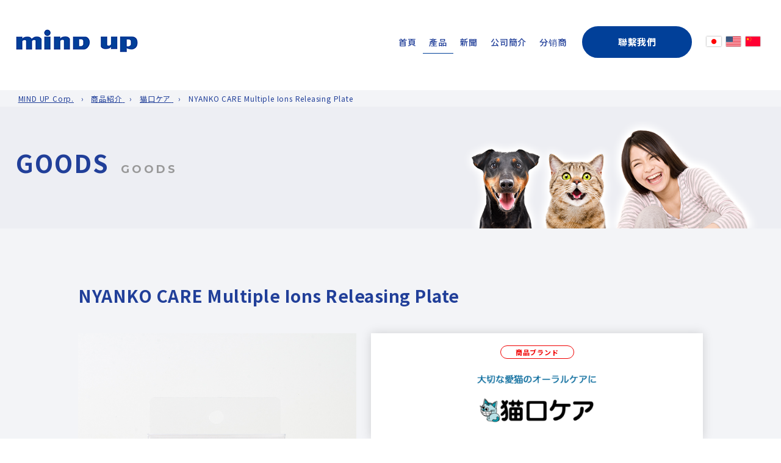

--- FILE ---
content_type: text/html; charset=UTF-8
request_url: https://mindup.co.jp/zh/goods/8907/
body_size: 34434
content:
  <!DOCTYPE html>
<html lang="zh" prefix="og: http://ogp.me/ns#" >
<head prefix="og: http://ogp.me/ns# fb: http://ogp.me/ns/fb# article: http://ogp.me/ns/article#">

<script>(function(w,d,s,l,i){w[l]=w[l]||[];w[l].push({'gtm.start':
new Date().getTime(),event:'gtm.js'});var f=d.getElementsByTagName(s)[0],
j=d.createElement(s),dl=l!='dataLayer'?'&l='+l:'';j.async=true;j.src=
'https://web.archive.org/web/20201101085123/https://www.googletagmanager.com/gtm.jsid='+i+dl;f.parentNode.insertBefore(j,f);
})(window,document,'script','dataLayer','GTM-K35H54X');</script>


<meta charset="UTF-8">
<meta http-equiv="content-Type" content="text/html;charset=UTF-8">
<meta name="viewport" content="width=device-width">
<meta name="format-detection" content="telephone=no">
<link rel="profile" href="http://gmpg.org/xfn/11">
<link rel="pingback" href="https://mindup.co.jp/wp/xmlrpc.php">
<link rel="shortcut icon" href="https://mindup.co.jp/wp/wp-content/themes/mindup/img/_favicon/favicon.png">
<link rel="apple-touch-icon" href="https://mindup.co.jp/wp/wp-content/themes/mindup/img/_favicon/apple-touch-icon.png">
<link rel="apple-touch-icon" sizes="72x72" href="https://mindup.co.jp/wp/wp-content/themes/mindup/img/_favicon/apple-touch-icon-72x72.png">
<link rel="apple-touch-icon" sizes="114x114" href="https://mindup.co.jp/wp/wp-content/themes/mindup/img/_favicon/apple-touch-icon-114x114.png">


		<!-- All in One SEO 4.1.4.5 -->
		<title>NYANKO CARE Multiple Ions Releasing Plate | 株式会社マインドアップ</title>
		<meta name="robots" content="max-image-preview:large" />
		<link rel="canonical" href="https://mindup.co.jp/zh/goods/8907/" />
		<meta property="og:locale" content="zh_CN" />
		<meta property="og:site_name" content="株式会社マインドアップ" />
		<meta property="og:type" content="article" />
		<meta property="og:title" content="NYANKO CARE Multiple Ions Releasing Plate | 株式会社マインドアップ" />
		<meta property="og:url" content="https://mindup.co.jp/zh/goods/8907/" />
		<meta property="fb:app_id" content="1528776044116828" />
		<meta property="fb:admins" content="100007191678759" />
		<meta property="og:image" content="https://mindup.co.jp/wp/wp-content/themes/mindup/img/logo_fbogp.jpg" />
		<meta property="og:image:secure_url" content="https://mindup.co.jp/wp/wp-content/themes/mindup/img/logo_fbogp.jpg" />
		<meta property="article:published_time" content="2021-09-30T11:00:45+00:00" />
		<meta property="article:modified_time" content="2023-06-02T06:35:15+00:00" />
		<meta name="twitter:card" content="summary_large_image" />
		<meta name="twitter:domain" content="mindup.co.jp" />
		<meta name="twitter:title" content="NYANKO CARE Multiple Ions Releasing Plate | 株式会社マインドアップ" />
		<meta name="twitter:image" content="https://mindup.co.jp/wp/wp-content/themes/mindup/img/logo_fbogp.jpg" />
		<script type="application/ld+json" class="aioseo-schema">
			{"@context":"https:\/\/schema.org","@graph":[{"@type":"WebSite","@id":"https:\/\/mindup.co.jp\/zh\/#website","url":"https:\/\/mindup.co.jp\/zh\/","name":"\u682a\u5f0f\u4f1a\u793e\u30de\u30a4\u30f3\u30c9\u30a2\u30c3\u30d7","description":"\u682a\u5f0f\u4f1a\u793e\u30de\u30a4\u30f3\u30c9\u30a2\u30c3\u30d7\u306e\u30a6\u30a7\u30d6\u30b5\u30a4\u30c8\u3067\u3059\u3002","inLanguage":"zh-CN","publisher":{"@id":"https:\/\/mindup.co.jp\/zh\/#organization"}},{"@type":"Organization","@id":"https:\/\/mindup.co.jp\/zh\/#organization","name":"\u682a\u5f0f\u4f1a\u793e\u30de\u30a4\u30f3\u30c9\u30a2\u30c3\u30d7","url":"https:\/\/mindup.co.jp\/zh\/"},{"@type":"BreadcrumbList","@id":"https:\/\/mindup.co.jp\/zh\/goods\/8907\/#breadcrumblist","itemListElement":[{"@type":"ListItem","@id":"https:\/\/mindup.co.jp\/zh\/#listItem","position":1,"item":{"@type":"WebPage","@id":"https:\/\/mindup.co.jp\/zh\/","name":"\u30db\u30fc\u30e0","description":"\u682a\u5f0f\u4f1a\u793e\u30de\u30a4\u30f3\u30c9\u30a2\u30c3\u30d7\u306e\u30a6\u30a7\u30d6\u30b5\u30a4\u30c8\u3067\u3059\u3002","url":"https:\/\/mindup.co.jp\/zh\/"},"nextItem":"https:\/\/mindup.co.jp\/zh\/goods\/8907\/#listItem"},{"@type":"ListItem","@id":"https:\/\/mindup.co.jp\/zh\/goods\/8907\/#listItem","position":2,"item":{"@type":"WebPage","@id":"https:\/\/mindup.co.jp\/zh\/goods\/8907\/","name":"NYANKO CARE Multiple Ions Releasing Plate","url":"https:\/\/mindup.co.jp\/zh\/goods\/8907\/"},"previousItem":"https:\/\/mindup.co.jp\/zh\/#listItem"}]},{"@type":"Person","@id":"https:\/\/mindup.co.jp\/zh\/author\/naomu\/#author","url":"https:\/\/mindup.co.jp\/zh\/author\/naomu\/","name":"muinfo","image":{"@type":"ImageObject","@id":"https:\/\/mindup.co.jp\/zh\/goods\/8907\/#authorImage","url":"https:\/\/secure.gravatar.com\/avatar\/e1f962bac2fb973256c2aeeb646cd7f3?s=96&d=mm&r=g","width":96,"height":96,"caption":"muinfo"}},{"@type":"WebPage","@id":"https:\/\/mindup.co.jp\/zh\/goods\/8907\/#webpage","url":"https:\/\/mindup.co.jp\/zh\/goods\/8907\/","name":"NYANKO CARE Multiple Ions Releasing Plate | \u682a\u5f0f\u4f1a\u793e\u30de\u30a4\u30f3\u30c9\u30a2\u30c3\u30d7","inLanguage":"zh-CN","isPartOf":{"@id":"https:\/\/mindup.co.jp\/zh\/#website"},"breadcrumb":{"@id":"https:\/\/mindup.co.jp\/zh\/goods\/8907\/#breadcrumblist"},"author":"https:\/\/mindup.co.jp\/zh\/author\/naomu\/#author","creator":"https:\/\/mindup.co.jp\/zh\/author\/naomu\/#author","datePublished":"2021-09-30T11:00:45+09:00","dateModified":"2023-06-02T06:35:15+09:00"}]}
		</script>
		<script type="text/javascript" >
			window.ga=window.ga||function(){(ga.q=ga.q||[]).push(arguments)};ga.l=+new Date;
			ga('create', "UA-119193283-1", 'auto');
			ga('send', 'pageview');
		</script>
		<script async src="https://www.google-analytics.com/analytics.js"></script>
		<!-- All in One SEO -->

<link rel='dns-prefetch' href='//ajax.googleapis.com' />
<link rel='dns-prefetch' href='//s.w.org' />
<link rel="alternate" type="application/rss+xml" title="株式会社マインドアップ &raquo; Feed" href="https://mindup.co.jp/zh/feed/" />
<link rel="alternate" type="application/rss+xml" title="株式会社マインドアップ &raquo; 评论Feed" href="https://mindup.co.jp/zh/comments/feed/" />
		<script type="text/javascript">
			window._wpemojiSettings = {"baseUrl":"https:\/\/s.w.org\/images\/core\/emoji\/13.0.1\/72x72\/","ext":".png","svgUrl":"https:\/\/s.w.org\/images\/core\/emoji\/13.0.1\/svg\/","svgExt":".svg","source":{"concatemoji":"https:\/\/mindup.co.jp\/wp\/wp-includes\/js\/wp-emoji-release.min.js?ver=5.6.16"}};
			!function(e,a,t){var n,r,o,i=a.createElement("canvas"),p=i.getContext&&i.getContext("2d");function s(e,t){var a=String.fromCharCode;p.clearRect(0,0,i.width,i.height),p.fillText(a.apply(this,e),0,0);e=i.toDataURL();return p.clearRect(0,0,i.width,i.height),p.fillText(a.apply(this,t),0,0),e===i.toDataURL()}function c(e){var t=a.createElement("script");t.src=e,t.defer=t.type="text/javascript",a.getElementsByTagName("head")[0].appendChild(t)}for(o=Array("flag","emoji"),t.supports={everything:!0,everythingExceptFlag:!0},r=0;r<o.length;r++)t.supports[o[r]]=function(e){if(!p||!p.fillText)return!1;switch(p.textBaseline="top",p.font="600 32px Arial",e){case"flag":return s([127987,65039,8205,9895,65039],[127987,65039,8203,9895,65039])?!1:!s([55356,56826,55356,56819],[55356,56826,8203,55356,56819])&&!s([55356,57332,56128,56423,56128,56418,56128,56421,56128,56430,56128,56423,56128,56447],[55356,57332,8203,56128,56423,8203,56128,56418,8203,56128,56421,8203,56128,56430,8203,56128,56423,8203,56128,56447]);case"emoji":return!s([55357,56424,8205,55356,57212],[55357,56424,8203,55356,57212])}return!1}(o[r]),t.supports.everything=t.supports.everything&&t.supports[o[r]],"flag"!==o[r]&&(t.supports.everythingExceptFlag=t.supports.everythingExceptFlag&&t.supports[o[r]]);t.supports.everythingExceptFlag=t.supports.everythingExceptFlag&&!t.supports.flag,t.DOMReady=!1,t.readyCallback=function(){t.DOMReady=!0},t.supports.everything||(n=function(){t.readyCallback()},a.addEventListener?(a.addEventListener("DOMContentLoaded",n,!1),e.addEventListener("load",n,!1)):(e.attachEvent("onload",n),a.attachEvent("onreadystatechange",function(){"complete"===a.readyState&&t.readyCallback()})),(n=t.source||{}).concatemoji?c(n.concatemoji):n.wpemoji&&n.twemoji&&(c(n.twemoji),c(n.wpemoji)))}(window,document,window._wpemojiSettings);
		</script>
		<style type="text/css">
img.wp-smiley,
img.emoji {
	display: inline !important;
	border: none !important;
	box-shadow: none !important;
	height: 1em !important;
	width: 1em !important;
	margin: 0 .07em !important;
	vertical-align: -0.1em !important;
	background: none !important;
	padding: 0 !important;
}
</style>
	<link rel='stylesheet' id='wp-block-library-css'  href='https://mindup.co.jp/wp/wp-includes/css/dist/block-library/style.min.css?ver=5.6.16' type='text/css' media='all' />
<link rel='stylesheet' id='bogo-css'  href='https://mindup.co.jp/wp/wp-content/plugins/bogo/includes/css/style.css?ver=3.5.3' type='text/css' media='all' />
<script type='text/javascript' src='https://ajax.googleapis.com/ajax/libs/jquery/3.4.1/jquery.min.js?ver=3.4.1' id='jquery-js'></script>
<link rel="https://api.w.org/" href="https://mindup.co.jp/zh/wp-json/" /><link rel="alternate" type="application/json" href="https://mindup.co.jp/zh/wp-json/wp/v2/goods/8907" /><link rel="EditURI" type="application/rsd+xml" title="RSD" href="https://mindup.co.jp/wp/xmlrpc.php?rsd" />
<link rel="wlwmanifest" type="application/wlwmanifest+xml" href="https://mindup.co.jp/wp/wp-includes/wlwmanifest.xml" /> 
<meta name="generator" content="WordPress 5.6.16" />
<link rel='shortlink' href='https://mindup.co.jp/zh/?p=8907' />
<link rel="alternate" type="application/json+oembed" href="https://mindup.co.jp/zh/wp-json/oembed/1.0/embed?url=https%3A%2F%2Fmindup.co.jp%2Fzh%2Fgoods%2F8907%2F" />
<link rel="alternate" type="text/xml+oembed" href="https://mindup.co.jp/zh/wp-json/oembed/1.0/embed?url=https%3A%2F%2Fmindup.co.jp%2Fzh%2Fgoods%2F8907%2F&#038;format=xml" />
<link rel="alternate" hreflang="en-US" href="https://mindup.co.jp/en/goods/8898/" />
<link rel="alternate" hreflang="ja" href="https://mindup.co.jp/goods/8865/" />
<link rel="alternate" hreflang="zh-CN" href="https://mindup.co.jp/zh/goods/8907/" />

<link rel="stylesheet" href="https://mindup.co.jp/wp/wp-content/themes/mindup/loading.css">
<link rel="stylesheet" href="https://mindup.co.jp/wp/wp-content/themes/mindup/style.css">
<link rel="stylesheet" href="https://mindup.co.jp/wp/wp-content/themes/mindup/form.css">
<link rel="stylesheet" href="https://mindup.co.jp/wp/wp-content/themes/mindup/js.css">
<link rel="stylesheet" href="https://mindup.co.jp/wp/wp-content/themes/mindup/wordpress.css">
<link rel="stylesheet" href="https://mindup.co.jp/wp/wp-content/themes/mindup/common.css">
<link rel="stylesheet" href="https://mindup.co.jp/wp/wp-content/themes/mindup/main.css?11100820">
<link rel="stylesheet" href="https://mindup.co.jp/wp/wp-content/themes/mindup/main--add.css">
<link rel="stylesheet" href="https://mindup.co.jp/wp/wp-content/themes/mindup/responsive.css">
<link rel="stylesheet" href="https://mindup.co.jp/wp/wp-content/themes/mindup/additional.css">

<script src="https://ajax.googleapis.com/ajax/libs/jquery/1.12.4/jquery.min.js"></script>
<script>window.jQuery || document.write('<script src="https://mindup.co.jp/wp/wp-content/themes/mindup/js/jquery.min.js"><\/script>');</script>

<style type="text/css">
    </style>
</head>
<body id="body" class="zh_body">




  <div id="effect-area">
    <div id="loading-area">
      <div id="loading-overlay--page"></div>
    </div>
  </div>






  <div id="page" class="page--goods">






<header id="header">
  <div id="header--sp" class="hide-lg">
    <div id="sp-fixed-area">
      <div id="sp-logo">
        <a href="https://mindup.co.jp/zh/" rel="home">
          <img src="https://mindup.co.jp/wp/wp-content/themes/mindup/img/logo_l.png" alt="株式会社マインドアップ">
        </a>
      </div>
      <div id="sp-btn--toggle" class="sp-btn">
        <div class="sp-btn--icn">
          <span id="sp-btn--icn--line1"></span>
          <span id="sp-btn--icn--line2"></span>
          <span id="sp-btn--icn--line3"></span>
        </div>
        <div class="sp-btn--txt"></div>
      </div>
    </div>

    <div id="sp-nav-area">
      <div id="language-nav--sp" class="language-nav">
        <!-- <li class="language-nav--current"><a href="javascript:void(0)"><img src="https://mindup.co.jp/wp/wp-content/themes/mindup/img/lang_japan.png" alt="JPN"></a></li>
        <li><a href="javascript:void(0)"><img src="https://mindup.co.jp/wp/wp-content/themes/mindup/img/lang_usa.png" alt="ENG"></a></li>
        <li><a href="javascript:void(0)"><img src="https://mindup.co.jp/wp/wp-content/themes/mindup/img/lang_china.png" alt="CHI"></a></li> -->
        <ul class="bogo-language-switcher"><li class="en-US en first"><span class="bogoflags bogoflags-us"></span> <span class="bogo-language-name"><a rel="alternate" hreflang="en-US" href="https://mindup.co.jp/en/goods/8898/" title="English">English</a></span></li>
<li class="ja"><span class="bogoflags bogoflags-jp"></span> <span class="bogo-language-name"><a rel="alternate" hreflang="ja" href="https://mindup.co.jp/goods/8865/" title="Japanese">日本語</a></span></li>
<li class="zh-CN zh current last"><span class="bogoflags bogoflags-cn"></span> <span class="bogo-language-name"><a rel="alternate" hreflang="zh-CN" href="https://mindup.co.jp/zh/goods/8907/" title="Chinese" class="current" aria-current="page">中文</a></span></li>
</ul>
      </div>

      <nav id="sp-nav">
        <ul>
          <li><a href="https://mindup.co.jp/zh/" rel="home">首頁</a></li>

          <li class="sp-nav--parent">
            <span class="sp-nav--btn-toggle"></span>
            <a href="https://mindup.co.jp/zh/goods/">產品</a>
              <ul class="sp-nav--child">
                	<li class="cat-item cat-item-23"><a href="https://mindup.co.jp/zh/goods_category/for_human/">人用製品</a>
<ul class='children'>
	<li class="cat-item cat-item-16"><a href="https://mindup.co.jp/zh/goods_category/for_human/haishiyakun/" title="歯石屋くんをご使用いただくことで現状の口腔内の衛生状況をご理解いただき、
よりレベルの高い口腔内のケアに役立つと考えて作り上げた製品シリーズです。
歯と歯ぐきの健康を保つためには、歯ブラシではどうしても落ちない
歯石や歯垢、ヤニ等を除去することが効果的です。
いつまでも自分の歯でおいしく食事ができるように、
日々のオーラルケアに努めましょう。">歯石屋くん</a>
</li>
	<li class="cat-item cat-item-17"><a href="https://mindup.co.jp/zh/goods_category/for_human/eiseishisan/" title="より多くの人々にオーラルケアの大切さを伝えようと名付けたブランドです。
「気軽に」「楽しく」「美しく」「先進的で」「効果がある」などをテーマに
開発したオーラルケア製品です。">衛生歯さん</a>
</li>
	<li class="cat-item cat-item-18"><a href="https://mindup.co.jp/zh/goods_category/for_human/sohcha/" title="静岡のお茶屋さんが、静岡茶の良さをより多くの人に伝えられればと、
「想茶」というブランドでお茶を販売しておりました時、
お茶の特長を生かすべく洗顔石鹸にお茶粉末（静岡県産）を入れた
洗顔石鹸「想茶石鹸」を販売したのを機に、
「想茶」シリーズがスタートしました。">想茶</a>
</li>
	<li class="cat-item cat-item-19"><a href="https://mindup.co.jp/zh/goods_category/for_human/kaitekikai/" title="「快適甲斐」とは、霊峰富士山を仰ぐ自然豊かな山梨県「甲斐（かい）」から
「快適かい？」と親兄弟、友達、そして自らに
体の健康や心の充足感を問いかける
製品の総称になることを願って
立ち上げたブランド名です。">快適甲斐</a>
</li>
	<li class="cat-item cat-item-20"><a href="https://mindup.co.jp/zh/goods_category/for_human/mcare/" title="M-Careは、オーラルケア先進国の欧米にも適用するオーラルケア製品を
日本から発信すべく名付けたブランドです。
歯間ブラシは、米国での販売実績があり、
米国の歯周病専門医から評価を頂いております。">M-Care</a>
</li>
</ul>
</li>
	<li class="cat-item cat-item-22"><a href="https://mindup.co.jp/zh/goods_category/for_dogs_and_cats/">犬猫用製品</a>
<ul class='children'>
	<li class="cat-item cat-item-11"><a href="https://mindup.co.jp/zh/goods_category/for_dogs_and_cats/kenkocare/" title="ワンちゃんも「歯が命」！
愛犬がいつまでも自分の歯でおいしく食事ができるように、
毎日のオーラルケアに本品をお役立てください。
「犬口ケア」との出会いで、
大切な愛犬の歯の健康を守ると共に、
飼い主の方ご自身のオーラルケアを考える
きっかけにして頂けたら幸いです。">犬口ケア</a>
</li>
	<li class="cat-item cat-item-12"><a href="https://mindup.co.jp/zh/goods_category/for_dogs_and_cats/nyankocare/" title="ネコちゃんも「歯が命」！
愛猫がいつまでも自分の歯でおいしく食事ができるように、
毎日のオーラルケアに本品をお役立てください。
「猫口ケア」との出会いで、
大切な愛猫の歯の健康を守ると共に、
飼い主の方ご自身のオーラルケアを考える
きっかけにして頂けたら幸いです。">猫口ケア</a>
</li>
	<li class="cat-item cat-item-13"><a href="https://mindup.co.jp/zh/goods_category/for_dogs_and_cats/shizukou/" title="温暖で、自然豊かな静岡の地から発信する犬用製品名として、
静岡の「しず」と15代将軍慶喜公や忠犬ハチ公の「公」から作った
「シズ公」ブランドがスタートしました。">シズ公</a>
</li>
	<li class="cat-item cat-item-14"><a href="https://mindup.co.jp/zh/goods_category/for_dogs_and_cats/shizukichi/" title="愛犬用の「シズ公」に対し、愛猫用製品名として、「シズ吉」が誕生しました。">シズ吉</a>
</li>
	<li class="cat-item cat-item-15"><a href="https://mindup.co.jp/zh/goods_category/for_dogs_and_cats/others/" title="オーラルケア用品以外で、少し視野を広げた商品です。">その他</a>
</li>
</ul>
</li>
              </ul>
            </li>
          </li>

          <li><a href="https://mindup.co.jp/zh/news/">新聞</a></li>
          <li><a href="https://mindup.co.jp/zh/company/">公司簡介</a></li>
          <li><a href="https://mindup.co.jp/zh/distributors/">分销商</a></li>
          <li><a href="https://mindup.co.jp/zh/contact/">聯繫我們</a></li>
        </ul>
      </nav>
    </div>
  </div>





  <div id="header--pc" class="show-lg">
    <div class="ctt-width-full clearfix">
      <a id="header-logo" class="link-img" href="https://mindup.co.jp/zh/" rel="home"><img src="https://mindup.co.jp/wp/wp-content/themes/mindup/img/logo.png" alt="MIND UP Corp."></a>

      <div id="language-nav--header" class="language-nav">
        <!-- <li class="language-nav--current"><a href="javascript:void(0)"><img src="https://mindup.co.jp/wp/wp-content/themes/mindup/img/lang_japan.png" alt="JPN"></a></li>
        <li><a href="javascript:void(0)"><img src="https://mindup.co.jp/wp/wp-content/themes/mindup/img/lang_usa.png" alt="ENG"></a></li>
        <li><a href="javascript:void(0)"><img src="https://mindup.co.jp/wp/wp-content/themes/mindup/img/lang_china.png" alt="CHI"></a></li> -->
        <ul class="bogo-language-switcher"><li class="en-US en first"><span class="bogoflags bogoflags-us"></span> <span class="bogo-language-name"><a rel="alternate" hreflang="en-US" href="https://mindup.co.jp/en/goods/8898/" title="English">English</a></span></li>
<li class="ja"><span class="bogoflags bogoflags-jp"></span> <span class="bogo-language-name"><a rel="alternate" hreflang="ja" href="https://mindup.co.jp/goods/8865/" title="Japanese">日本語</a></span></li>
<li class="zh-CN zh current last"><span class="bogoflags bogoflags-cn"></span> <span class="bogo-language-name"><a rel="alternate" hreflang="zh-CN" href="https://mindup.co.jp/zh/goods/8907/" title="Chinese" class="current" aria-current="page">中文</a></span></li>
</ul>
      </div>

      <a id="header-contact" href="https://mindup.co.jp/zh/contact/">聯繫我們</a>

      <ul id="header-nav" class="font--jpn clearfix">
        <li class="">
          <a href="https://mindup.co.jp/zh/" rel="home">首頁</a>
        </li>
        <li class="header-nav--parent header-nav--current">
          <a href="https://mindup.co.jp/zh/goods/">產品</a>
          <div class="header-nav--child header-nav--child--goods clearfix">
            <div class="ctt-width clearfix">
              <div class="tab-wrap">
  <!-- タブメニュー -->
  <ul class="tab-menu clearfix">
    <li class="tab--active">
      <span class="tab-menu-li--inner">
        <span class="tab-menu-li--img"><img src="https://mindup.co.jp/wp/wp-content/themes/mindup/img/goods/brand_human.png" alt="人類產品"></span>
        <span class="tab-menu-li--txt">人類產品</span>
      </span>
    </li>
    <li>
      <span class="tab-menu-li--inner">
        <span class="tab-menu-li--img"><img src="https://mindup.co.jp/wp/wp-content/themes/mindup/img/goods/brand_dogs_and_cats.png" alt="狗和貓產品"></span>
        <span class="tab-menu-li--txt">狗和貓產品</span>
      </span>
    </li>
  </ul>
  <!-- タブメニュー -->

  <!-- 人用製品 エリア -->
  <div class="tab-ctt tab--show">
    <div class="brand-wrap">
      <div class="container">
        <div class="row-8">
          <div class="col-xs-12 col-sm-8 col-lg-8"><a class="one-brand white-block" href="https://mindup.co.jp/zh/goods_category/for_human/haishiyakun/"><img src="https://mindup.co.jp/wp/wp-content/uploads/brandlogo_haishiyakun.png" alt="NYANKO CARE Multiple Ions Releasing Plate"></a></div><div class="col-xs-12 col-sm-8 col-lg-8"><a class="one-brand white-block" href="https://mindup.co.jp/zh/goods_category/for_human/eiseishisan/"><img src="https://mindup.co.jp/wp/wp-content/uploads/brandlogo_eiseishisan.png" alt="NYANKO CARE Multiple Ions Releasing Plate"></a></div><div class="col-xs-12 col-sm-8 col-lg-8"><a class="one-brand white-block" href="https://mindup.co.jp/zh/goods_category/for_human/sohcha/"><img src="https://mindup.co.jp/wp/wp-content/uploads/brandlogo_sohcha.png" alt="NYANKO CARE Multiple Ions Releasing Plate"></a></div><div class="col-xs-12 col-sm-8 col-lg-8"><a class="one-brand white-block" href="https://mindup.co.jp/zh/goods_category/for_human/kaitekikai/"><img src="https://mindup.co.jp/wp/wp-content/uploads/brandlogo_kaitekikai.png" alt="NYANKO CARE Multiple Ions Releasing Plate"></a></div><div class="col-xs-12 col-sm-8 col-lg-8"><a class="one-brand white-block" href="https://mindup.co.jp/zh/goods_category/for_human/mcare/"><img src="https://mindup.co.jp/wp/wp-content/uploads/brandlogo_mcare.png" alt="NYANKO CARE Multiple Ions Releasing Plate"></a></div>        </div>
      </div>
    </div>
    <div class="readmore">
      <a href="https://mindup.co.jp/zh/goods_category/for_human/">查看所有人類產品</a>
    </div>
  </div>
  <!-- 人用製品 エリア -->

  <!-- 犬猫用製品 エリア -->
  <div class="tab-ctt">
    <div class="brand-wrap">
      <div class="container">
        <div class="row-8">
          <div class="col-xs-12 col-sm-8 col-lg-8"><a class="one-brand white-block" href="https://mindup.co.jp/zh/goods_category/for_dogs_and_cats/kenkocare/"><img src="https://mindup.co.jp/wp/wp-content/uploads/brandlogo_kenkocare.png" alt="NYANKO CARE Multiple Ions Releasing Plate"></a></div><div class="col-xs-12 col-sm-8 col-lg-8"><a class="one-brand white-block" href="https://mindup.co.jp/zh/goods_category/for_dogs_and_cats/nyankocare/"><img src="https://mindup.co.jp/wp/wp-content/uploads/brandlogo_nyankocare_20210112-1.png" alt="NYANKO CARE Multiple Ions Releasing Plate"></a></div><div class="col-xs-12 col-sm-8 col-lg-8"><a class="one-brand white-block" href="https://mindup.co.jp/zh/goods_category/for_dogs_and_cats/shizukou/"><img src="https://mindup.co.jp/wp/wp-content/uploads/brandlogo_shizukou.png" alt="NYANKO CARE Multiple Ions Releasing Plate"></a></div><div class="col-xs-12 col-sm-8 col-lg-8"><a class="one-brand white-block" href="https://mindup.co.jp/zh/goods_category/for_dogs_and_cats/shizukichi/"><img src="https://mindup.co.jp/wp/wp-content/uploads/brandlogo_shizukichi.png" alt="NYANKO CARE Multiple Ions Releasing Plate"></a></div><div class="col-xs-12 col-sm-8 col-lg-8"><a class="one-brand white-block" href="https://mindup.co.jp/zh/goods_category/for_dogs_and_cats/others/"><img src="https://mindup.co.jp/wp/wp-content/uploads/brandlogo_others.png" alt="NYANKO CARE Multiple Ions Releasing Plate"></a></div>        </div>
      </div>
    </div>
    <div class="readmore">
      <a href="https://mindup.co.jp/zh/goods_category/for_dogs_and_cats/">查看所有貓狗產品</a>
    </div>
  </div>
  <!-- 犬猫用製品 エリア -->
</div>
            </div>
          </div>
        </li>
        <li class="">
          <a href="https://mindup.co.jp/zh/news/">新聞</a>
        </li>
        <li class="">
          <a href="https://mindup.co.jp/zh/company/">公司簡介</a>
        </li>
        <li class="">
          <a href="https://mindup.co.jp/zh/distributors/">分销商</a>
        </li>
      </ul>

      <div class="clear"></div>

    </div>
  </div>
</header>





<main id="main">
  
<div id="breadcrumb-wrap">
  <div class="ctt-width-full">
    <ol id="breadcrumb" class="clearfix" itemscope itemtype="http://schema.org/BreadcrumbList">
      <li itemprop="itemListElement" itemscope itemtype="http://schema.org/ListItem">
        <a itemprop="item" href="https://mindup.co.jp/zh/"><span itemprop="name">MIND UP Corp.</span></a>
        <meta itemprop="position" content="1" />
      </li>





      <!-- - - - - - - - - - - 固定ページ - - - - - - - - - - -->
              <li itemprop="itemListElement" itemscope itemtype="http://schema.org/ListItem">
          <a itemprop="item" href="https://mindup.co.jp/zh/goods/">
            <span itemprop="name">商品紹介</span>
          </a>
          <meta itemprop="position" content="2" />
        </li>
        <li itemprop="itemListElement" itemscope itemtype="http://schema.org/ListItem">
                  <a itemprop="item" href="https://mindup.co.jp/zh/goods_category/for_dogs_and_cats/nyankocare/">
                    <span itemprop="name">猫口ケア</span>
                  </a>
                  <meta itemprop='position' content='2' />
                </li>        <li itemprop="itemListElement" itemscope itemtype="http://schema.org/ListItem">
          <span itemprop="name">NYANKO CARE Multiple Ions Releasing Plate</span>
          <meta itemprop="position" content="3" />
        </li>





      <!-- - - - - - - - - - - post - - - - - - - - - - -->
          </ol>
  </div>
</div>





      <div id="pttl-wrap">
      <div class="ctt-width-l">
        <div id="pttl">
                      <p id="pttl--jpn" class="font--jpn">GOODS</p>
            <span id="pttl--eng" class="font--eng">goods</span>
                  </div>
      </div>
    </div>
  




      <section class="section">
      <div class="ctt-width">

  
  <div class="one-goods post-8907 goods type-goods status-publish hentry goods_category-nyankocare zh-CN">
    <h1 class="goods-ttl">NYANKO CARE Multiple Ions Releasing Plate</h1>

    <div class="goods-ctt">
      <div class="container">
        <div class="row-16">
          <div class="col-xs-24 col-sm-11 col-lg-11">
                                      <div id="goods-photo-area">
                <div id="goods-photo"><img src="https://mindup.co.jp/wp/wp-content/uploads/Cat_Plate-01.jpg" alt=""></div>

                <div class="gallery-wrap modal-wrap">
                  <div class="container">
                    <div class="row-4">
                                              <div class="col-xs-6 col-sm-6 col-lg-6">
                          <div class="one-gallery">
                            <a href="https://mindup.co.jp/wp/wp-content/uploads/Cat_Plate-01-600x800.jpg" class="popup-link">
                              <img src="https://mindup.co.jp/wp/wp-content/uploads/Cat_Plate-01-113x150.jpg" alt="">
                            </a>
                          </div>
                        </div>
                                              <div class="col-xs-6 col-sm-6 col-lg-6">
                          <div class="one-gallery">
                            <a href="https://mindup.co.jp/wp/wp-content/uploads/Cat_Plate-02-800x800.jpg" class="popup-link">
                              <img src="https://mindup.co.jp/wp/wp-content/uploads/Cat_Plate-02-150x150.jpg" alt="">
                            </a>
                          </div>
                        </div>
                                          </div>
                  </div>
                </div>
              </div>
            

                      </div>





          <div class="col-xs-24 col-sm-13 col-lg-13">
                        <a class="brand-wrap white-block" href="https://mindup.co.jp/zh/goods_category/for_dogs_and_cats/nyankocare/">
              <p class="brand-ttl"><span class="brand-ttl--inner">商品ブランド</span></p>
              <div class="entry-brand">
                <img src="https://mindup.co.jp/wp/wp-content/uploads/brandlogo_nyankocare_20210112-1-300x128.png" alt="猫口ケア">
              </div>
            </a>



            


                          <div class="goods-loop-wrap">
                                                      <div class="one-goods-loop">
                      <p class="goods-loop-ttl">產品介紹</p>
                      <div class="goods-loop-ctt"><p>本產品是為了改善寵物貓的口腔環境而開發的。<br />
<b>※本產品為貓咪專用，請勿用於狗狗上。※</b></p>
<p>將此鋼板浸入貓咪的飲用水中，會有六種離子（鈉離子，硼酸離子，鋁離子，硅酸離子，氟離子，鍶離子）會從PRG填料中不干擾的釋放到水中。<br />
多離子在不干涉的情況下維護口腔的健康。<br />
離子效應也有助於防止飲用容器中的產生粘液。</p>
<p><b>日本製造</b></p>
</div>
                    </div>
                                                                       <div class="one-goods-loop">
                      <p class="goods-loop-ttl">規格</p>
                      <div class="goods-loop-ctt"><p><b>材料</b> / 聚丙烯(FDA 21 CSR § 177.1520 Ⓒ1.1a)，不鏽鋼(SUS304)，PRG填充物<br />
<b>尺寸</b> / 直徑45mm，厚度3mm<br />
<b>重量</b> / 8.5 (g)<br />
<b>JAN</b> / 4947651959157</p>
</div>
                    </div>
                                                                       <div class="one-goods-loop">
                      <p class="goods-loop-ttl">使用方法</p>
                      <div class="goods-loop-ctt"><p>在貓咪喝水的容器中，填水後將本產品浸泡水中即可。<br />
建議每天換一次水。</p>
<p>★建議定期為您的貓咪進行獸醫檢查★</p>
</div>
                    </div>
                                                                       <div class="one-goods-loop">
                      <p class="goods-loop-ttl">注意事項</p>
                      <div class="goods-loop-ctt"><p>※請不要讓貓咪咀嚼本鋼板。<br />
※如果貓咪有吞咽此鋼板的可能，請避免使用。<br />
※使用鋼板時，請注意不要被貓咪咬到您。<br />
※不使用的時候，請徹底清洗此產品，擦去水分，存放在乾淨安全的地方。<br />
※請放在嬰兒無法觸及的地方。</p>
</div>
                    </div>
                                               </div>
            
          </div>
        </div>
      </div>
    </div>
  </div>

  
        </div><!-- .ctt-width -->
    </section>

  </main>





<footer id="footer">
      <div id="tocontact-wrap">
      <div class="ctt-width">
        <div id="tocontact">
          <h4 id="tocontact-ttl" class="font--jpn">如果對我們的產品有任何疑問或詢問，請隨時與我們聯繫。</h4>
          <a id="tocontact-btn" href="https://mindup.co.jp/zh/contact/">聯繫我們</a>
        </div>
      </div>
    </div>
  




  <div id="footer-nav-wrap">
    <div class="ctt-width-l">
      <p id="company-description">體貼的補助您的口腔與牙齒的健康</p>
      <p id="company-name">マインドアップ</p>
      <div id="footer-logo"><img src="https://mindup.co.jp/wp/wp-content/themes/mindup/img/logo.png" alt="MIND UP Corp."></div>
      <p id="company-adress">日本山梨縣甲府市下田2-4-20，日本400-0064</p>

      <nav id="sns-nav">
        <ul>
          <li class="link-img"><a href="https://www.instagram.com/mindupjapan/" target="_blank" rel="noopener noreferrer">
            <img src="https://mindup.co.jp/wp/wp-content/themes/mindup/img/sns_instagram.png" alt="Instagram icon"></a>
          </li>
          <li class="link-img"><a href="https://www.facebook.com/mindupjapan/" target="_blank" rel="noopener noreferrer">
            <img src="https://mindup.co.jp/wp/wp-content/themes/mindup/img/sns_facebook.png" alt="Facebook icon"></a>
          </li>
          <li class="link-img"><a href="https://www.youtube.com/channel/UCWT3QvjPirObRjB0ZRQy5PQ" target="_blank" rel="noopener noreferrer">
            <img src="https://mindup.co.jp/wp/wp-content/themes/mindup/img/sns_youtube.png" alt="YouTube icon"></a>
          </li>
        </ul>
      </nav>

      <p id="copyright" class="font--eng"><span class="hide-xs-inline">Copyright </span>&copy; 2018-2026 MIND UP<span class="hide-xs-inline"> All Rights Reserved</span>.</p>
    </div>
  </div>
</footer>
</div><!-- #page -->





<noscript>
  <div class="noscript">請使用下面的表格或電子郵件與我們聯繫。</div>
</noscript>

<script type='text/javascript' src='https://mindup.co.jp/wp/wp-includes/js/wp-embed.min.js?ver=5.6.16' id='wp-embed-js'></script>

<script src="https://mindup.co.jp/wp/wp-content/themes/mindup/js/lib.js"></script>
<script src="https://mindup.co.jp/wp/wp-content/themes/mindup/js/script.js"></script>


</body>
</html>


--- FILE ---
content_type: text/css
request_url: https://mindup.co.jp/wp/wp-content/themes/mindup/loading.css
body_size: 3444
content:
@media print{#loading-area{display:none !important}}#loading-overlay--white{background:#fff;width:100%;height:100%;position:fixed;top:0;left:0;z-index:600}#loading-overlay--white.loading-overlay--white--slideOutLeft{-webkit-animation-timing-function:cubic-bezier(0.77, 0, 0.175, 1);animation-timing-function:cubic-bezier(0.77, 0, 0.175, 1);-webkit-animation-fill-mode:both;animation-fill-mode:both;-webkit-animation-duration:0.8s;animation-duration:0.8s;-webkit-animation-name:loading-overlay--white--slideOutLeft;animation-name:loading-overlay--white--slideOutLeft}@-webkit-keyframes loading-overlay--white--slideOutLeft{0%{-webkit-transform:translate(0, 0)}100%{-webkit-transform:translate(-100%, 0)}}@keyframes loading-overlay--white--slideOutLeft{0%{transform:translate(0, 0)}100%{transform:translate(-100%, 0)}}#loading-logo{font-size:0;text-align:center;width:238px;height:44px;position:fixed;top:0;left:0;right:0;bottom:0;margin:auto;z-index:602}@media screen and (max-width: 559px){#loading-logo{width:218px;height:40px}}@media screen and (max-width: 559px){#loading-logo{width:136px;height:26px}}#loading-logo .loading-logo--alphabet{display:inline-block;opacity:0}#loading-logo .loading-logo--alphabet img{max-height:44px;display:block}@media screen and (max-width: 959px){#loading-logo .loading-logo--alphabet img{max-height:40px}}@media screen and (max-width: 559px){#loading-logo .loading-logo--alphabet img{max-height:24px}}#loading-logo .loading-logo--alphabet.loading-logo--slideInRight.loading-logo--alphabet--1{-webkit-animation:loading-logo--slideInRight 1900ms 0ms forwards;animation:loading-logo--slideInRight 1900ms 0ms forwards}#loading-logo .loading-logo--alphabet.loading-logo--slideInRight.loading-logo--alphabet--2{-webkit-animation:loading-logo--slideInRight 1900ms 70ms forwards;animation:loading-logo--slideInRight 1900ms 70ms forwards}#loading-logo .loading-logo--alphabet.loading-logo--slideInRight.loading-logo--alphabet--3{-webkit-animation:loading-logo--slideInRight 1900ms 140ms forwards;animation:loading-logo--slideInRight 1900ms 140ms forwards}#loading-logo .loading-logo--alphabet.loading-logo--slideInRight.loading-logo--alphabet--4{-webkit-animation:loading-logo--slideInRight 1900ms 210ms forwards;animation:loading-logo--slideInRight 1900ms 210ms forwards}#loading-logo .loading-logo--alphabet.loading-logo--slideInRight.loading-logo--alphabet--5{-webkit-animation:loading-logo--slideInRight 1900ms 280ms forwards;animation:loading-logo--slideInRight 1900ms 280ms forwards}#loading-logo .loading-logo--alphabet.loading-logo--slideInRight.loading-logo--alphabet--6{-webkit-animation:loading-logo--slideInRight 1900ms 350ms forwards;animation:loading-logo--slideInRight 1900ms 350ms forwards}@-webkit-keyframes loading-logo--slideInRight{0%{opacity:0;-webkit-transform:translate(16px, 0);transform:translate(16px, 0)}35%{opacity:1;-webkit-transform:translate(0, 0);transform:translate(0, 0)}65%{opacity:1;-webkit-transform:translate(0, 0);transform:translate(0, 0)}100%{opacity:0;-webkit-transform:translate(-16px, 0);transform:translate(-16px, 0)}}@keyframes loading-logo--slideInRight{0%{opacity:0;-webkit-transform:translate(16px, 0);transform:translate(16px, 0)}35%{opacity:1;-webkit-transform:translate(0, 0);transform:translate(0, 0)}65%{opacity:1;-webkit-transform:translate(0, 0);transform:translate(0, 0)}100%{opacity:0;-webkit-transform:translate(-16px, 0);transform:translate(-16px, 0)}}#loading-overlay--page{background:#fff;width:100%;height:100%;position:fixed;top:0;left:0;z-index:600}


--- FILE ---
content_type: text/css
request_url: https://mindup.co.jp/wp/wp-content/themes/mindup/style.css
body_size: 1042
content:
/*!
Theme Name: Mindup
*/html,body,div,span,applet,object,iframe,h1,h2,h3,h4,h5,h6,p,blockquote,pre,a,abbr,acronym,address,big,cite,code,del,dfn,em,img,ins,kbd,q,s,samp,small,strike,strong,sub,sup,tt,var,b,u,i,center,dl,dt,dd,ol,ul,li,fieldset,form,label,legend,table,caption,tbody,tfoot,thead,tr,th,td,article,aside,canvas,details,embed,figure,figcaption,footer,header,hgroup,menu,nav,output,ruby,section,summary,time,mark,audio,video{font-size:100%;margin:0;padding:0;border:0;vertical-align:baseline}article,aside,details,figcaption,figure,footer,header,hgroup,menu,nav,section{display:block}body{-webkit-text-size-adjust:100%}a{background-color:transparent;outline:none}img{border-style:none;max-width:100%;height:auto}iframe{max-width:100%}ol,ul{list-style:none}blockquote,q{-webkit-hyphens:none;-moz-hyphens:none;-ms-hyphens:none;hyphens:none;quotes:none}blockquote:before,blockquote:after{content:none}q:before,q:after{content:none}table{width:100%;border-collapse:collapse;border-spacing:0}table tr th,table tr td{vertical-align:middle}table tr th{font-weight:500;text-align:left}hr{box-sizing:content-box;height:0;overflow:visible}


--- FILE ---
content_type: text/css
request_url: https://mindup.co.jp/wp/wp-content/themes/mindup/form.css
body_size: 10019
content:
form ul,fieldset ul{margin:0;padding:0}form ul li,fieldset ul li{list-style:none}fieldset{border:1px solid #e8ebf5;margin:0rem 0rem 2.4rem 0rem;padding:2.4rem 2.4rem 2.4rem 2.4rem}@media screen and (max-width: 959px){fieldset{margin:0rem 0rem 1.7142857143rem 0rem}}@media screen and (max-width: 559px){fieldset{margin:0rem 0rem 1.3333333333rem 0rem}}@media screen and (max-width: 959px){fieldset{padding:1.7142857143rem 1.7142857143rem 1.7142857143rem 1.7142857143rem}}@media screen and (max-width: 559px){fieldset{padding:1.3333333333rem 1.3333333333rem 1.3333333333rem 1.3333333333rem}}legend{font-weight:700}label{font-weight:500;display:inline-block;cursor:pointer}button,input,textarea,select{vertical-align:baseline;*vertical-align:middle}input[type="text"],input[type="search"],input[type="tel"],input[type="url"],input[type="email"],input[type="password"],input[type="datetime"],input[type="date"],input[type="month"],input[type="week"],input[type="time"],input[type="datetime-local"],input[type="number"],input[type="range"],input[type="color"],textarea{-moz-appearance:none;-webkit-appearance:none;-o-appearance:none;-ms-appearance:none;appearance:none;border:1px solid #e8ebf5;background:#fff;box-shadow:none;color:#222;font-size:15px;font-family:inherit;width:100%;max-width:100%;margin:0 auto;padding:8px 12px;display:block;border-radius:4px}input[type="text"]:focus,input[type="search"]:focus,input[type="tel"]:focus,input[type="url"]:focus,input[type="email"]:focus,input[type="password"]:focus,input[type="datetime"]:focus,input[type="date"]:focus,input[type="month"]:focus,input[type="week"]:focus,input[type="time"]:focus,input[type="datetime-local"]:focus,input[type="number"]:focus,input[type="range"]:focus,input[type="color"]:focus,textarea:focus{border-color:#f00000;outline:0}@media screen and (max-width: 559px){input[type="text"],input[type="search"],input[type="tel"],input[type="url"],input[type="email"],input[type="password"],input[type="datetime"],input[type="date"],input[type="month"],input[type="week"],input[type="time"],input[type="datetime-local"],input[type="number"],input[type="range"],input[type="color"],textarea{font-size:16px !important}}.float-unit{font-size:15px;padding:10px 0}@media screen and (max-width: 559px){.float-unit{margin-top:-8px}}textarea{width:100%;max-width:100%;min-height:100px;height:300px}@media screen and (max-width: 559px){textarea{height:200px}}@media screen and (max-width: 559px){input:placeholder-shown,input::-webkit-input-placeholder,input:-moz-placeholder,input::-moz-placeholder,input:-ms-input-placeholder{font-size:11px}}span.wpcf7-form-control-wrap{position:static}button,input[type="reset"],input[type="submit"],input[type="button"]{-moz-appearance:none;-webkit-appearance:none;-o-appearance:none;-ms-appearance:none;appearance:none;border:none;background:#014099;color:#fff;font-size:17px;font-weight:700;text-decoration:none;min-width:230px;margin:8px auto;padding:24px 48px;display:block;border-radius:4px;cursor:pointer}@media screen and (max-width: 559px){button,input[type="reset"],input[type="submit"],input[type="button"]{padding-top:8px;padding-bottom:8px}}select{-moz-appearance:none;-webkit-appearance:none;-o-appearance:none;-ms-appearance:none;appearance:none;border:1px solid #e8ebf5;box-shadow:none;background:#fff;color:#222;font-size:15px;margin:0 auto;padding:10px 28px 10px 12px;width:300px;min-width:300px;border-radius:4px}@media screen and (max-width: 559px){select{font-size:16px !important;width:100%}}select::-ms-expand{display:none}select:focus{outline:0}select option{border:none;padding:0 8px}@media screen and (max-width: 559px){select option{font-size:16px !important}}span.mwform-checkbox-field,span.mwform-radio-field,span.wpcf7-list-item{margin:0 0 4px !important;display:block}.mwform-radio-field{min-width:160px;margin:0 8px 8px 0 !important;display:inline-block !important;position:relative}@media screen and (max-width: 559px){.mwform-radio-field{width:auto;margin:0 2px 2px 0 !important}}.mwform-radio-field label{display:block}.mwform-radio-field input[type="radio"]{width:100%;height:100%;position:absolute;top:0;opacity:0;cursor:pointer}.mwform-radio-field input[type="radio"]+.mwform-radio-field-text{background:url(img/_common/form_radio_off.png) no-repeat 12px center/24px #f3f4f7;font-size:16px;padding:8px 24px 7px 48px;border-radius:4px;display:block}@media screen and (max-width: 959px){.mwform-radio-field input[type="radio"]+.mwform-radio-field-text{background-size:16px;font-size:15px;margin:0 4px 4px 0;padding:8px 8px 8px 40px}}@media screen and (max-width: 559px){.mwform-radio-field input[type="radio"]+.mwform-radio-field-text{background-size:12px;padding:6px 16px 6px 32px}}.mwform-radio-field input[type="radio"]:checked+.mwform-radio-field-text{background-image:url(img/_common/form_radio_on.png)}.mwform-checkbox-field{min-width:160px;margin:0 8px 8px 0 !important;display:inline-block !important;position:relative}@media screen and (max-width: 559px){.mwform-checkbox-field{width:auto;margin:0 2px 2px 0 !important}}.mwform-checkbox-field label{display:block}.mwform-checkbox-field input[type="checkbox"]{width:100%;height:100%;position:absolute;top:0;opacity:0;cursor:pointer}.mwform-checkbox-field input[type="checkbox"]+.mwform-checkbox-field-text{background:url(img/_common/form_checkbox_off.png) no-repeat 12px center/24px #f3f4f7;font-size:16px;padding:8px 24px 7px 48px;border-radius:4px;display:block}@media screen and (max-width: 959px){.mwform-checkbox-field input[type="checkbox"]+.mwform-checkbox-field-text{background-size:16px;font-size:15px;margin:0 4px 4px 0;padding:8px 8px 8px 40px}}@media screen and (max-width: 559px){.mwform-checkbox-field input[type="checkbox"]+.mwform-checkbox-field-text{background-size:12px;padding:6px 16px 6px 32px}}.mwform-checkbox-field input[type="checkbox"]:checked+.mwform-checkbox-field-text{background-image:url(img/_common/form_checkbox_on.png)}input#contactname,input#contactkana,input#contactzip{width:300px;display:inline-block}@media screen and (max-width: 559px){input#contactname,input#contactkana,input#contactzip{margin:0 0 4px;display:block}}.float-wrap .one-float{width:200px;margin:0 8px 0 0;float:left}@media screen and (max-width: 559px){.float-wrap .one-float{width:auto !important;margin:0 0 8px;float:none}}.float-wrap .one-float.w-200{width:200px}.float-wrap .one-float.w-100{width:100px}.float-wrap .one-float.w-24{width:24px}.float-wrap .one-float .float-unit{display:inline-block}@media screen and (max-width: 559px){.float-wrap .one-float .float-unit{padding:0;display:block;margin-bottom:16px}}.btn-ajaxzip3{color:#222;font-size:1.2rem;line-height:1.6;font-weight:500;text-decoration:underline;margin:8px 0 0;display:inline-block;cursor:pointer}@media screen and (max-width: 559px){.btn-ajaxzip3{margin:4px 0 0}}@media screen and (min-width: 959px){.btn-ajaxzip3:hover{text-decoration:none}}.small-txt{font-size:1.2rem;line-height:1.6;margin:4px 0 0}.acceptance-txtarea{font-size:1.5rem;line-height:1.8;text-align:left;margin:24px 0 0}@media screen and (max-width: 559px){.acceptance-txtarea{text-align:left}}.acceptance-txtarea b{font-size:1.6rem}.acceptance-txtarea a{text-decoration:underline}@media screen and (min-width: 959px){.acceptance-txtarea a:hover{text-decoration:none}}.acceptance{text-align:center}.acceptance .acceptance-checkbox{padding:32px 0 16px;display:inline-block;position:relative}.contactform-submit{font-size:0;margin:16px 0 0;text-align:center}.contactform-submit button,.contactform-submit input[type="reset"],.contactform-submit input[type="submit"],.contactform-submit input[type="button"]{font-size:15px;width:80%;margin:0 auto 16px;padding:2.4rem 4.8rem 2.4rem 4.8rem;display:block}@media screen and (max-width: 959px){.contactform-submit button,.contactform-submit input[type="reset"],.contactform-submit input[type="submit"],.contactform-submit input[type="button"]{padding:1.7142857143rem 3.4285714286rem 1.7142857143rem 3.4285714286rem}}@media screen and (max-width: 559px){.contactform-submit button,.contactform-submit input[type="reset"],.contactform-submit input[type="submit"],.contactform-submit input[type="button"]{padding:1.3333333333rem 2.6666666667rem 1.3333333333rem 2.6666666667rem}}.contactform-submit input[name="submitBack"]{background:#5d5d5d}.wpcf7-response-output{background:#fff;margin:8px 0}.contact-area.confirm .ct-confirm-none,.contact-area.confirm .ct-required,.contact-area.confirm .ct-option,.contact-area.confirm .small-txt,.contact-area.confirm .btn-ajaxzip3,.contact-area.confirm .txt--contactemailadressConfirm,.contact-area.confirm .acceptance-txtarea,.contact-area.confirm .acceptance{display:none !important}.contact-area.confirm .float-wrap .one-float{width:auto;margin:0;float:none;display:inline-block}.contact-area.confirm .float-wrap .one-float.w-200{width:auto}.contact-area.confirm .float-wrap .one-float.w-100{width:auto}.contact-area.confirm .float-wrap .one-float.w-24{width:auto}.contact-area.confirm .float-wrap .one-float .float-unit{padding:0;display:inline-block}@media screen and (max-width: 559px){.contact-area.confirm .float-wrap .one-float .float-unit{padding:0;display:block;margin:0}}#searchform{width:300px;margin:0 auto;position:relative;overflow:hidden}#searchform #search-txt{border:1px solid #e8ebf5;background:#fff;color:#222;font-size:1.4rem;line-height:1.6;width:300px;min-height:40px;margin:0;padding:0 46px 0 6px}#searchform #search-btn{border:none;box-shadow:none;text-align:center;min-width:0;line-height:40px;width:40px;height:40px;padding:0;position:absolute;top:50%;right:0;margin:-19px 1px 0 0;z-index:2;border-radius:0}#searchform #search-btn:hover{box-shadow:none;-webkit-transform:translateY(0);transform:translateY(0)}#searchform #search-btn .search-icn{border:2px solid #fff;color:#fff;width:12px;height:12px;position:absolute;top:-2px;left:-2px;right:0;bottom:0;margin:auto;border-radius:100%;-webkit-transform:rotate(-45deg);transform:rotate(-45deg)}#searchform #search-btn .search-icn:before{content:'';background:#fff;position:absolute;top:10px;left:3px;width:2px;height:6px}


--- FILE ---
content_type: text/css
request_url: https://mindup.co.jp/wp/wp-content/themes/mindup/wordpress.css
body_size: 32722
content:
#archives-meta{margin:0rem 0rem 2.4rem 0rem;position:relative}@media screen and (max-width: 959px){#archives-meta{margin:0rem 0rem 1.7142857143rem 0rem}}@media screen and (max-width: 559px){#archives-meta{margin:0rem 0rem 1.3333333333rem 0rem}}#archives-meta #archives-date{font-size:1.4rem;line-height:1.6}#archives-meta #archives-ttl{font-size:2.4rem;letter-spacing:0.05rem;line-height:1.6;font-weight:700;margin:0 0 0 8px;display:inline}@media screen and (max-width: 559px){#archives-meta #archives-ttl{font-size:2rem}}#pagination{font-size:1.6rem;text-align:center;margin:4rem 0rem 0rem 0rem}@media screen and (max-width: 959px){#pagination{margin:2.8571428571rem 0rem 0rem 0rem}}@media screen and (max-width: 559px){#pagination{margin:2.2222222222rem 0rem 0rem 0rem}}#pagination .pagination--link{border:1px solid #222;background:#fff;color:#222;text-decoration:none;text-align:center;line-height:32px;width:32px;height:32px;margin:0 2px;display:inline-block;position:relative}@media screen and (min-width: 959px){#pagination .pagination--link:hover{background:#014099;color:#fff}}#pagination .pagination--link.pagination--current{border-color:#fff}@media screen and (min-width: 959px){#pagination .pagination--link.pagination--current:hover{background:#fff;color:#222}}#pagination #pagination-prev .pagination--link,#pagination #pagination-next .pagination--link{color:rgba(255,255,255,0)}#pagination #pagination-prev .pagination--link:before,#pagination #pagination-next .pagination--link:before{content:"";border-bottom:1px solid #222;border-right:1px solid #222;width:8px;height:8px;position:absolute;top:50%}@media screen and (min-width: 959px){#pagination #pagination-prev .pagination--link:hover:before,#pagination #pagination-next .pagination--link:hover:before{border-color:#fff}}#pagination #pagination-prev .pagination--link{margin:0 16px 0 2px}#pagination #pagination-prev .pagination--link:before{-webkit-transform:rotate(135deg);transform:rotate(135deg);left:50%;margin:-4px 0 0 -2px}#pagination #pagination-next .pagination--link{margin:0 2px 0 16px}#pagination #pagination-next .pagination--link:before{-webkit-transform:rotate(-45deg);transform:rotate(-45deg);right:50%;margin:-4px -2px 0 0}#pagination #pagination-lastprev .pagination--link,#pagination #pagination-lastnext .pagination--link{color:rgba(255,255,255,0)}#pagination #pagination-lastprev .pagination--link:before,#pagination #pagination-lastprev .pagination--link:after,#pagination #pagination-lastnext .pagination--link:before,#pagination #pagination-lastnext .pagination--link:after{content:"";border-bottom:1px solid #222;border-right:1px solid #222;width:8px;height:8px;position:absolute;top:50%}@media screen and (min-width: 959px){#pagination #pagination-lastprev .pagination--link:hover:before,#pagination #pagination-lastprev .pagination--link:hover:after,#pagination #pagination-lastnext .pagination--link:hover:before,#pagination #pagination-lastnext .pagination--link:hover:after{border-color:#fff}}#pagination #pagination-lastprev .pagination--link{margin:0}#pagination #pagination-lastprev .pagination--link:before,#pagination #pagination-lastprev .pagination--link:after{-webkit-transform:rotate(135deg);transform:rotate(135deg);left:50%}#pagination #pagination-lastprev .pagination--link:before{margin:-4px 0 0 -4px}#pagination #pagination-lastprev .pagination--link:after{margin:-4px 0 0 0px}#pagination #pagination-lastnext .pagination--link{margin:0}#pagination #pagination-lastnext .pagination--link:before,#pagination #pagination-lastnext .pagination--link:after{-webkit-transform:rotate(-45deg);transform:rotate(-45deg);right:50%}#pagination #pagination-lastnext .pagination--link:before{margin:-4px -4px 0 0}#pagination #pagination-lastnext .pagination--link:after{margin:-4px 0px 0 0}.entry-category a a,.entry-taxonomy a a,.nolink-category li a,.entry-tag a,.entry-date a,.entry-author a,.edit-link a{color:#222}.entry-category,.entry-taxonomy,.nolink-category{font-size:0;display:inline}.entry-category ul,.entry-taxonomy ul,.nolink-category ul{display:inline}.entry-category ul li,.entry-taxonomy ul li,.nolink-category ul li{display:inline}.entry-category a,.entry-taxonomy a,.nolink-category li{border:1px solid #222;background:#fff;color:#222;font-size:12px;line-height:12px;text-align:center;font-weight:700;text-decoration:none;min-width:108px;padding:7px 16px;margin:0 1px 1px 0;display:inline-block;position:relative;top:-1px}@media screen and (max-width: 959px){.entry-category a,.entry-taxonomy a,.nolink-category li{font-size:11px;line-height:11px;padding:5px 12px}}@media screen and (max-width: 559px){.entry-category a,.entry-taxonomy a,.nolink-category li{font-size:9px;line-height:9px;min-width:0;padding:4px 12px}}.entry-date{display:inline;margin:0 12px 0 0}@media screen and (max-width: 559px){.entry-date{font-size:1.2rem;line-height:1.6;margin:0 0 4px}}.nolink-category li{display:inline-block}a .title--hover-effect{line-height:1.5 !important}a .title--hover-effect .title--hover-effect--inner{background:#fff;padding:2px 0;-webkit-transition:all 0.24s ease;transition:all 0.24s ease}a .eyecatch--hover-effect{line-height:0;overflow:hidden}a .eyecatch--hover-effect img{-webkit-transition:all 0.2s ease;transition:all 0.2s ease}@media screen and (min-width: 959px){a:hover .title--hover-effect .title--hover-effect--inner{background:#222;color:#fff}}@media screen and (min-width: 959px){a:hover .eyecatch--hover-effect img{opacity:0.5}}.post-list{margin:0rem 0rem 3.2rem 0rem;position:relative}@media screen and (max-width: 959px){.post-list{margin:0rem 0rem 2.2857142857rem 0rem}}@media screen and (max-width: 559px){.post-list{margin:0rem 0rem 1.7777777778rem 0rem}}@media screen and (max-width: 559px){.post-list{margin:0rem 0rem 2.4rem 0rem}}@media screen and (max-width: 559px) and (max-width: 959px){.post-list{margin:0rem 0rem 1.7142857143rem 0rem}}@media screen and (max-width: 559px) and (max-width: 559px){.post-list{margin:0rem 0rem 1.3333333333rem 0rem}}.post-list .entry-date{color:#222;font-size:1.8rem;font-weight:700;line-height:1;width:18px;float:left;text-align:justify;writing-mode:tb-rl;writing-mode:vertical-rl;-webkit-writing-mode:vertical-rl;-moz-writing-mode:vertical-rl;-o-writing-mode:vertical-rl;position:absolute;top:2px;left:0}@media screen and (max-width: 959px){.post-list .entry-date{font-size:1.5rem;width:auto;float:none;margin:0rem 0rem .8rem 0rem;writing-mode:horizontal-tb;-webkit-writing-mode:horizontal-tb;-moz-writing-mode:horizontal-tb;-o-writing-mode:horizontal-tb;position:relative;top:auto;left:auto}}@media screen and (max-width: 959px) and (max-width: 959px){.post-list .entry-date{margin:0rem 0rem .5714285714rem 0rem}}@media screen and (max-width: 959px) and (max-width: 559px){.post-list .entry-date{margin:0rem 0rem .4444444444rem 0rem}}@media screen and (max-width: 559px){.post-list .entry-date{font-size:1.3rem;line-height:1.6}}.post-list .post-list--link{color:#222 !important;text-decoration:none;margin:0 0 16px 28px;display:block}@media screen and (max-width: 959px){.post-list .post-list--link{margin:0 0 16px}}@media screen and (max-width: 559px){.post-list .post-list--link{padding:8px}}.post-list .post-list--link .nolink-category{display:inline-block;margin:0 0 4px -40px}@media screen and (max-width: 959px){.post-list .post-list--link .nolink-category{margin:0}}.post-list .post-list--link .entry-wrapper{padding:2.4rem 2.4rem 2.4rem 2.4rem}@media screen and (max-width: 959px){.post-list .post-list--link .entry-wrapper{padding:1.7142857143rem 1.7142857143rem 1.7142857143rem 1.7142857143rem}}@media screen and (max-width: 559px){.post-list .post-list--link .entry-wrapper{padding:1.3333333333rem 1.3333333333rem 1.3333333333rem 1.3333333333rem}}@media screen and (max-width: 559px){.post-list .post-list--link .entry-wrapper{margin:0 0 0 4px;padding:0 !important}}.post-list .post-list--link .entry-wrapper .entry-meta{margin:0rem 0rem .8rem 0rem}@media screen and (max-width: 959px){.post-list .post-list--link .entry-wrapper .entry-meta{margin:0rem 0rem .5714285714rem 0rem}}@media screen and (max-width: 559px){.post-list .post-list--link .entry-wrapper .entry-meta{margin:0rem 0rem .4444444444rem 0rem}}.post-list .post-list--link .entry-wrapper .entry-title{color:#222;font-size:1.8rem;font-weight:700;margin:0rem 0rem .8rem 0rem}@media screen and (max-width: 959px){.post-list .post-list--link .entry-wrapper .entry-title{margin:0rem 0rem .5714285714rem 0rem}}@media screen and (max-width: 559px){.post-list .post-list--link .entry-wrapper .entry-title{margin:0rem 0rem .4444444444rem 0rem}}@media screen and (max-width: 559px){.post-list .post-list--link .entry-wrapper .entry-title{font-size:1.4rem}}.post-list .post-list--link .entry-wrapper .entry-summary{color:#777;font-size:1.3rem;line-height:1.6;margin:0rem 0rem .8rem 0rem}@media screen and (max-width: 959px){.post-list .post-list--link .entry-wrapper .entry-summary{margin:0rem 0rem .5714285714rem 0rem}}@media screen and (max-width: 559px){.post-list .post-list--link .entry-wrapper .entry-summary{margin:0rem 0rem .4444444444rem 0rem}}.one-post{position:relative}.one-post#not-found{text-align:center}.one-post .entry-meta{margin:0rem 0rem 1.2rem 0rem}@media screen and (max-width: 959px){.one-post .entry-meta{margin:0rem 0rem .8571428571rem 0rem}}@media screen and (max-width: 559px){.one-post .entry-meta{margin:0rem 0rem .6666666667rem 0rem}}.one-post .entry-meta .entry-date{font-weight:700}.one-post .entry-ttl{font-size:2.8rem;letter-spacing:0.05rem;line-height:1.6;font-weight:700;margin:0rem 0rem 4rem 0rem}@media screen and (max-width: 959px){.one-post .entry-ttl{margin:0rem 0rem 2.8571428571rem 0rem}}@media screen and (max-width: 559px){.one-post .entry-ttl{margin:0rem 0rem 2.2222222222rem 0rem}}@media screen and (max-width: 959px){.one-post .entry-ttl{font-size:2.4rem;letter-spacing:0.05rem;line-height:1.6}}@media screen and (max-width: 559px){.one-post .entry-ttl{font-size:2rem}}.one-post .entry-ctt{margin:0rem 0rem 8rem 0rem}@media screen and (max-width: 959px){.one-post .entry-ctt{margin:0rem 0rem 5.7142857143rem 0rem}}@media screen and (max-width: 559px){.one-post .entry-ctt{margin:0rem 0rem 4.4444444444rem 0rem}}.brand-wrap .one-brand{line-height:0;margin:0rem 0rem 1.6rem 0rem;padding:2rem 2.4rem 2rem 2.4rem;display:block}@media screen and (max-width: 959px){.brand-wrap .one-brand{margin:0rem 0rem 1.1428571429rem 0rem}}@media screen and (max-width: 559px){.brand-wrap .one-brand{margin:0rem 0rem .8888888889rem 0rem}}@media screen and (max-width: 959px){.brand-wrap .one-brand{padding:1.4285714286rem 1.7142857143rem 1.4285714286rem 1.7142857143rem}}@media screen and (max-width: 559px){.brand-wrap .one-brand{padding:1.1111111111rem 1.3333333333rem 1.1111111111rem 1.3333333333rem}}.tab-wrap .tab-menu{text-align:center;margin:0rem 0rem 2.4rem 0rem}@media screen and (max-width: 959px){.tab-wrap .tab-menu{margin:0rem 0rem 1.7142857143rem 0rem}}@media screen and (max-width: 559px){.tab-wrap .tab-menu{margin:0rem 0rem 1.3333333333rem 0rem}}.tab-wrap .tab-menu li{text-align:center;width:50%;float:left;display:block;cursor:pointer}@media screen and (max-width: 559px){.tab-wrap .tab-menu li{width:auto;float:none;margin:0 0 8px;clear:both}}.tab-wrap .tab-menu li .tab-menu-li--inner{border:1px solid #fff;background:#fff;margin:0 8px 1px;padding:2rem 0rem 2.4rem 0rem;display:block}@media screen and (max-width: 959px){.tab-wrap .tab-menu li .tab-menu-li--inner{padding:1.4285714286rem 0rem 1.7142857143rem 0rem}}@media screen and (max-width: 559px){.tab-wrap .tab-menu li .tab-menu-li--inner{padding:1.1111111111rem 0rem 1.3333333333rem 0rem}}.tab-wrap .tab-menu li .tab-menu-li--inner .tab-menu-li--img{line-height:0;width:88px;margin:0 auto 4px;display:block}@media screen and (max-width: 959px){.tab-wrap .tab-menu li .tab-menu-li--inner .tab-menu-li--img{width:72px}}@media screen and (max-width: 559px){.tab-wrap .tab-menu li .tab-menu-li--inner .tab-menu-li--img{width:48px;margin:0 auto 2px}}.header-nav--child .tab-wrap .tab-menu li .tab-menu-li--inner .tab-menu-li--img{display:none}.tab-wrap .tab-menu li .tab-menu-li--inner .tab-menu-li--txt{font-size:2rem;font-weight:500;display:block}@media screen and (max-width: 559px){.tab-wrap .tab-menu li .tab-menu-li--inner .tab-menu-li--txt{font-size:1.7rem}}.tab-wrap .tab-menu li.tab--active .tab-menu-li--inner{border-color:#f00000}.tab-wrap .tab-ctt{display:none}.tab-wrap .tab--show{display:block}.brand-logo--this{text-align:center;line-height:0;margin:0rem 0rem 2.4rem 0rem}@media screen and (max-width: 959px){.brand-logo--this{margin:0rem 0rem 1.7142857143rem 0rem}}@media screen and (max-width: 559px){.brand-logo--this{margin:0rem 0rem 1.3333333333rem 0rem}}@media screen and (max-width: 959px){.brand-logo--this img{width:200px;margin:0 auto;display:block}}@media screen and (max-width: 559px){.brand-logo--this img{width:160px}}.brand-description{font-size:1.6rem;font-weight:500;text-align:center;max-width:640px;margin:0rem 0rem 4.8rem 0rem;margin-left:auto !important;margin-right:auto !important}@media screen and (max-width: 959px){.brand-description{margin:0rem 0rem 3.4285714286rem 0rem}}@media screen and (max-width: 559px){.brand-description{margin:0rem 0rem 2.6666666667rem 0rem}}@media screen and (max-width: 559px){.brand-description{font-size:1.4rem;line-height:1.6}}.goods-list{margin:0rem 0rem 6.4rem 0rem}@media screen and (max-width: 959px){.goods-list{margin:0rem 0rem 4.5714285714rem 0rem}}@media screen and (max-width: 559px){.goods-list{margin:0rem 0rem 3.5555555556rem 0rem}}.goods-list .goods-list--link{text-decoration:none;display:block}.goods-list .goods-list--link .goods-eyecatch{line-height:0}.goods-list .goods-list--link .goods-ttl{font-size:1.5rem;font-weight:500;text-align:center;margin:0rem 0rem 1.6rem 0rem;padding:.8rem 0rem 1.2rem 0rem}@media screen and (max-width: 959px){.goods-list .goods-list--link .goods-ttl{margin:0rem 0rem 1.1428571429rem 0rem}}@media screen and (max-width: 559px){.goods-list .goods-list--link .goods-ttl{margin:0rem 0rem .8888888889rem 0rem}}@media screen and (max-width: 959px){.goods-list .goods-list--link .goods-ttl{padding:.5714285714rem 0rem .8571428571rem 0rem}}@media screen and (max-width: 559px){.goods-list .goods-list--link .goods-ttl{padding:.4444444444rem 0rem .6666666667rem 0rem}}.goods-list .entry-brand{line-height:0;width:120px;margin-left:auto;margin-right:auto}.one-goods{position:relative}.one-goods#not-found{text-align:center}.one-goods .goods-ttl{font-size:2.8rem;letter-spacing:0.05rem;line-height:1.6;font-weight:700;margin:0rem 0rem 4rem 0rem}@media screen and (max-width: 959px){.one-goods .goods-ttl{margin:0rem 0rem 2.8571428571rem 0rem}}@media screen and (max-width: 559px){.one-goods .goods-ttl{margin:0rem 0rem 2.2222222222rem 0rem}}@media screen and (max-width: 959px){.one-goods .goods-ttl{font-size:2.4rem;letter-spacing:0.05rem;line-height:1.6}}@media screen and (max-width: 559px){.one-goods .goods-ttl{font-size:2rem}}.one-goods .goods-ctt{margin:0rem 0rem 8rem 0rem}@media screen and (max-width: 959px){.one-goods .goods-ctt{margin:0rem 0rem 5.7142857143rem 0rem}}@media screen and (max-width: 559px){.one-goods .goods-ctt{margin:0rem 0rem 4.4444444444rem 0rem}}.one-goods .goods-ctt #goods-gallery-meta{font-size:1.4rem;line-height:1.6;margin:0rem 0rem 4.8rem 0rem}@media screen and (max-width: 959px){.one-goods .goods-ctt #goods-gallery-meta{margin:0rem 0rem 3.4285714286rem 0rem}}@media screen and (max-width: 559px){.one-goods .goods-ctt #goods-gallery-meta{margin:0rem 0rem 2.6666666667rem 0rem}}.one-goods .goods-ctt .brand-wrap{text-decoration:none;padding:1.6rem 0rem 1.6rem 0rem;margin:0rem 0rem 4rem 0rem;display:block}@media screen and (max-width: 959px){.one-goods .goods-ctt .brand-wrap{padding:1.1428571429rem 0rem 1.1428571429rem 0rem}}@media screen and (max-width: 559px){.one-goods .goods-ctt .brand-wrap{padding:.8888888889rem 0rem .8888888889rem 0rem}}@media screen and (max-width: 959px){.one-goods .goods-ctt .brand-wrap{margin:0rem 0rem 2.8571428571rem 0rem}}@media screen and (max-width: 559px){.one-goods .goods-ctt .brand-wrap{margin:0rem 0rem 2.2222222222rem 0rem}}.one-goods .goods-ctt .brand-wrap .brand-ttl{text-align:center;margin:0rem 0rem 1.2rem 0rem}@media screen and (max-width: 959px){.one-goods .goods-ctt .brand-wrap .brand-ttl{margin:0rem 0rem .8571428571rem 0rem}}@media screen and (max-width: 559px){.one-goods .goods-ctt .brand-wrap .brand-ttl{margin:0rem 0rem .6666666667rem 0rem}}.one-goods .goods-ctt .brand-wrap .brand-ttl .brand-ttl--inner{border:1px solid #f00000;color:#f00000;font-size:1.1rem;line-height:1.6;font-weight:700;padding:.2rem 2.4rem .2rem 2.4rem;border-radius:100px}@media screen and (max-width: 959px){.one-goods .goods-ctt .brand-wrap .brand-ttl .brand-ttl--inner{padding:.1428571429rem 1.7142857143rem .1428571429rem 1.7142857143rem}}@media screen and (max-width: 559px){.one-goods .goods-ctt .brand-wrap .brand-ttl .brand-ttl--inner{padding:.1111111111rem 1.3333333333rem .1111111111rem 1.3333333333rem}}.one-goods .goods-ctt .brand-wrap .entry-brand{background:#fff}.one-goods .goods-ctt .brand-wrap .entry-brand img{width:240px;margin:0 auto;display:block}@media screen and (max-width: 959px){.one-goods .goods-ctt .brand-wrap .entry-brand img{width:200px}}@media screen and (max-width: 559px){.one-goods .goods-ctt .brand-wrap .entry-brand img{width:160px}}.one-goods .goods-ctt .link-wrap{margin:0rem 0rem 4rem 0rem}@media screen and (max-width: 959px){.one-goods .goods-ctt .link-wrap{margin:0rem 0rem 2.8571428571rem 0rem}}@media screen and (max-width: 559px){.one-goods .goods-ctt .link-wrap{margin:0rem 0rem 2.2222222222rem 0rem}}.one-goods .goods-ctt .link-wrap .btn{max-width:none}.one-goods .goods-ctt .goods-loop-wrap .one-goods-loop{border:1px solid #014099;margin:0rem 0rem .8rem 0rem}@media screen and (max-width: 959px){.one-goods .goods-ctt .goods-loop-wrap .one-goods-loop{margin:0rem 0rem .5714285714rem 0rem}}@media screen and (max-width: 559px){.one-goods .goods-ctt .goods-loop-wrap .one-goods-loop{margin:0rem 0rem .4444444444rem 0rem}}.one-goods .goods-ctt .goods-loop-wrap .one-goods-loop .goods-loop-ttl{background:#edeef3;font-size:1.7rem;font-weight:700;padding:1.2rem 1.8rem 1.2rem 1.8rem;position:relative;cursor:pointer}@media screen and (max-width: 959px){.one-goods .goods-ctt .goods-loop-wrap .one-goods-loop .goods-loop-ttl{padding:.8571428571rem 1.2857142857rem .8571428571rem 1.2857142857rem}}@media screen and (max-width: 559px){.one-goods .goods-ctt .goods-loop-wrap .one-goods-loop .goods-loop-ttl{padding:.6666666667rem 1rem .6666666667rem 1rem}}.one-goods .goods-ctt .goods-loop-wrap .one-goods-loop .goods-loop-ttl:before{content:"";border-bottom:4px solid #5d5d5d;border-right:4px solid #5d5d5d;width:8px;height:8px;position:absolute;top:50%;right:24px;margin:-4px 0 0;-webkit-transform:rotate(45deg);transform:rotate(45deg);-webkit-transition:all 0.2s ease;transition:all 0.2s ease}@media screen and (max-width: 559px){.one-goods .goods-ctt .goods-loop-wrap .one-goods-loop .goods-loop-ttl:before{border-width:3px;width:6px;height:6px;margin:-3px 0 0;right:12px}}.one-goods .goods-ctt .goods-loop-wrap .one-goods-loop .goods-loop-ctt{display:none;background:#fff;font-size:1.4rem;padding:2.4rem 2.4rem 2.4rem 2.4rem}@media screen and (max-width: 959px){.one-goods .goods-ctt .goods-loop-wrap .one-goods-loop .goods-loop-ctt{padding:1.7142857143rem 1.7142857143rem 1.7142857143rem 1.7142857143rem}}@media screen and (max-width: 559px){.one-goods .goods-ctt .goods-loop-wrap .one-goods-loop .goods-loop-ctt{padding:1.3333333333rem 1.3333333333rem 1.3333333333rem 1.3333333333rem}}.one-goods .goods-ctt .goods-loop-wrap .one-goods-loop.goods-loop--opened .goods-loop-ttl:before{-webkit-transform:rotate(225deg);transform:rotate(225deg)}.one-goods .goods-ctt .goods-loop-wrap .one-goods-loop.goods-loop--opened .goods-loop-ctt{border-top:1px solid #014099}.entry-ctt,.comment-body{color:#222}.entry-ctt h2,.entry-ctt h3,.entry-ctt h4,.entry-ctt h5,.entry-ctt h6,.comment-body h2,.comment-body h3,.comment-body h4,.comment-body h5,.comment-body h6{clear:both}.entry-ctt h2,.comment-body h2{color:#222;font-size:2.2rem;font-weight:700;margin:4.8rem 0rem 4rem 0rem;padding:0rem 0rem 3.2rem 0rem;position:relative}@media screen and (max-width: 959px){.entry-ctt h2,.comment-body h2{margin:3.4285714286rem 0rem 2.8571428571rem 0rem}}@media screen and (max-width: 559px){.entry-ctt h2,.comment-body h2{margin:2.6666666667rem 0rem 2.2222222222rem 0rem}}@media screen and (max-width: 959px){.entry-ctt h2,.comment-body h2{padding:0rem 0rem 2.2857142857rem 0rem}}@media screen and (max-width: 559px){.entry-ctt h2,.comment-body h2{padding:0rem 0rem 1.7777777778rem 0rem}}@media screen and (max-width: 959px){.entry-ctt h2,.comment-body h2{font-size:2rem}}@media screen and (max-width: 559px){.entry-ctt h2,.comment-body h2{font-size:1.8rem}}.entry-ctt h2:before,.comment-body h2:before{content:'';background:#222;width:56px;height:1px;position:absolute;bottom:0;left:8px;z-index:2}@media screen and (max-width: 959px){.entry-ctt h2:before,.comment-body h2:before{width:48px}}@media screen and (max-width: 559px){.entry-ctt h2:before,.comment-body h2:before{width:40px;left:4px}}.entry-ctt h3,.comment-body h3{color:#222;font-size:2.2rem;font-weight:700;margin:4.8rem 0rem .8rem 0rem}@media screen and (max-width: 959px){.entry-ctt h3,.comment-body h3{margin:3.4285714286rem 0rem .5714285714rem 0rem}}@media screen and (max-width: 559px){.entry-ctt h3,.comment-body h3{margin:2.6666666667rem 0rem .4444444444rem 0rem}}@media screen and (max-width: 559px){.entry-ctt h3,.comment-body h3{font-size:1.8rem}}.entry-ctt h4,.comment-body h4{color:#222;font-size:1.6rem;font-weight:700;margin:3.2rem 0rem .8rem 0rem}@media screen and (max-width: 959px){.entry-ctt h4,.comment-body h4{margin:2.2857142857rem 0rem .5714285714rem 0rem}}@media screen and (max-width: 559px){.entry-ctt h4,.comment-body h4{margin:1.7777777778rem 0rem .4444444444rem 0rem}}.entry-ctt h5,.comment-body h5{color:#222;font-size:1.6rem;font-weight:700;margin:3.2rem 0rem .8rem 0rem}@media screen and (max-width: 959px){.entry-ctt h5,.comment-body h5{margin:2.2857142857rem 0rem .5714285714rem 0rem}}@media screen and (max-width: 559px){.entry-ctt h5,.comment-body h5{margin:1.7777777778rem 0rem .4444444444rem 0rem}}.entry-ctt p,.comment-body p{margin:0rem 0rem .8rem 0rem}@media screen and (max-width: 959px){.entry-ctt p,.comment-body p{margin:0rem 0rem .5714285714rem 0rem}}@media screen and (max-width: 559px){.entry-ctt p,.comment-body p{margin:0rem 0rem .4444444444rem 0rem}}.entry-ctt ul,.comment-body ul{list-style:disc}.entry-ctt ol,.comment-body ol{list-style:decimal}.entry-ctt ul,.entry-ctt ol,.comment-body ul,.comment-body ol{margin:0rem 0rem 2.4rem 1.6rem;clear:both}@media screen and (max-width: 959px){.entry-ctt ul,.entry-ctt ol,.comment-body ul,.comment-body ol{margin:0rem 0rem 1.7142857143rem 1.1428571429rem}}@media screen and (max-width: 559px){.entry-ctt ul,.entry-ctt ol,.comment-body ul,.comment-body ol{margin:0rem 0rem 1.3333333333rem .8888888889rem}}.entry-ctt ul li ul,.entry-ctt ul li ol,.entry-ctt ol li ul,.entry-ctt ol li ol,.comment-body ul li ul,.comment-body ul li ol,.comment-body ol li ul,.comment-body ol li ol{margin:0rem 0rem 0rem 2.4rem}@media screen and (max-width: 959px){.entry-ctt ul li ul,.entry-ctt ul li ol,.entry-ctt ol li ul,.entry-ctt ol li ol,.comment-body ul li ul,.comment-body ul li ol,.comment-body ol li ul,.comment-body ol li ol{margin:0rem 0rem 0rem 1.7142857143rem}}@media screen and (max-width: 559px){.entry-ctt ul li ul,.entry-ctt ul li ol,.entry-ctt ol li ul,.entry-ctt ol li ol,.comment-body ul li ul,.comment-body ul li ol,.comment-body ol li ul,.comment-body ol li ol{margin:0rem 0rem 0rem 1.3333333333rem}}.entry-ctt em,.entry-ctt strong,.comment-body em,.comment-body strong{font-weight:700}.entry-ctt blockquote,.comment-body blockquote{border-left:1px solid #222;background:#f3f4f7;margin:3.2rem 0rem 3.2rem 0rem;padding:6.4rem 2.4rem 6.4rem 2.4rem;position:relative;clear:both}@media screen and (max-width: 959px){.entry-ctt blockquote,.comment-body blockquote{margin:2.2857142857rem 0rem 2.2857142857rem 0rem}}@media screen and (max-width: 559px){.entry-ctt blockquote,.comment-body blockquote{margin:1.7777777778rem 0rem 1.7777777778rem 0rem}}@media screen and (max-width: 959px){.entry-ctt blockquote,.comment-body blockquote{padding:4.5714285714rem 1.7142857143rem 4.5714285714rem 1.7142857143rem}}@media screen and (max-width: 559px){.entry-ctt blockquote,.comment-body blockquote{padding:3.5555555556rem 1.3333333333rem 3.5555555556rem 1.3333333333rem}}.entry-ctt blockquote:before,.entry-ctt blockquote:after,.comment-body blockquote:before,.comment-body blockquote:after{content:'”';color:#222;font-size:40px;line-height:40px;font-weight:700;font-family:sans-serif;font-style:italic;width:24px;height:24px;position:absolute}@media screen and (max-width: 559px){.entry-ctt blockquote:before,.entry-ctt blockquote:after,.comment-body blockquote:before,.comment-body blockquote:after{font-size:24px;line-height:24px;width:16px;height:16px}}.entry-ctt blockquote:before,.comment-body blockquote:before{top:16px;left:16px}@media screen and (max-width: 559px){.entry-ctt blockquote:before,.comment-body blockquote:before{top:8px;left:8px}}.entry-ctt blockquote:after,.comment-body blockquote:after{bottom:16px;right:16px}@media screen and (max-width: 559px){.entry-ctt blockquote:after,.comment-body blockquote:after{bottom:8px;right:8px}}.entry-ctt blockquote p,.comment-body blockquote p{margin:0}.entry-ctt dl,.comment-body dl{margin:0rem 0rem 2.4rem 0rem;clear:both}@media screen and (max-width: 959px){.entry-ctt dl,.comment-body dl{margin:0rem 0rem 1.7142857143rem 0rem}}@media screen and (max-width: 559px){.entry-ctt dl,.comment-body dl{margin:0rem 0rem 1.3333333333rem 0rem}}.entry-ctt dl dt,.comment-body dl dt{font-weight:700}.entry-ctt dl dd,.comment-body dl dd{margin:0rem 0rem 2.4rem 0rem}@media screen and (max-width: 959px){.entry-ctt dl dd,.comment-body dl dd{margin:0rem 0rem 1.7142857143rem 0rem}}@media screen and (max-width: 559px){.entry-ctt dl dd,.comment-body dl dd{margin:0rem 0rem 1.3333333333rem 0rem}}.entry-ctt table tr th,.entry-ctt table tr td,.comment-body table tr th,.comment-body table tr td{border-top:1px solid #e8ebf5;border-bottom:1px solid #e8ebf5;padding:2.4rem 2.4rem 2.4rem 2.4rem}@media screen and (max-width: 959px){.entry-ctt table tr th,.entry-ctt table tr td,.comment-body table tr th,.comment-body table tr td{padding:1.7142857143rem 1.7142857143rem 1.7142857143rem 1.7142857143rem}}@media screen and (max-width: 559px){.entry-ctt table tr th,.entry-ctt table tr td,.comment-body table tr th,.comment-body table tr td{padding:1.3333333333rem 1.3333333333rem 1.3333333333rem 1.3333333333rem}}@media screen and (max-width: 559px){.entry-ctt table tr th,.entry-ctt table tr td,.comment-body table tr th,.comment-body table tr td{font-size:1.4rem;line-height:1.6;padding:12px 10px}}.entry-ctt table tr th,.comment-body table tr th{text-align:center;width:184px}@media screen and (max-width: 959px){.entry-ctt table tr th,.comment-body table tr th{width:148px}}@media screen and (max-width: 559px){.entry-ctt table tr th,.comment-body table tr th{width:88px !important;white-space:normal !important}}.entry-ctt table tr td,.comment-body table tr td{background:#fff}.entry-ctt embed,.entry-ctt iframe,.entry-ctt object,.entry-ctt video,.comment-body embed,.comment-body iframe,.comment-body object,.comment-body video{margin:2.4rem 0rem 2.4rem 0rem}@media screen and (max-width: 959px){.entry-ctt embed,.entry-ctt iframe,.entry-ctt object,.entry-ctt video,.comment-body embed,.comment-body iframe,.comment-body object,.comment-body video{margin:1.7142857143rem 0rem 1.7142857143rem 0rem}}@media screen and (max-width: 559px){.entry-ctt embed,.entry-ctt iframe,.entry-ctt object,.entry-ctt video,.comment-body embed,.comment-body iframe,.comment-body object,.comment-body video{margin:1.3333333333rem 0rem 1.3333333333rem 0rem}}img.alignleft,.wp-caption.alignleft{float:left;margin:1.6rem 2.4rem 1.6rem 0rem}@media screen and (max-width: 959px){img.alignleft,.wp-caption.alignleft{margin:1.1428571429rem 1.7142857143rem 1.1428571429rem 0rem}}@media screen and (max-width: 559px){img.alignleft,.wp-caption.alignleft{margin:.8888888889rem 1.3333333333rem .8888888889rem 0rem}}img.alignright,.wp-caption.alignright{float:right;margin:1.6rem 0rem 1.6rem 2.4rem}@media screen and (max-width: 959px){img.alignright,.wp-caption.alignright{margin:1.1428571429rem 0rem 1.1428571429rem 1.7142857143rem}}@media screen and (max-width: 559px){img.alignright,.wp-caption.alignright{margin:.8888888889rem 0rem .8888888889rem 1.3333333333rem}}img.alignnone,.wp-caption.alignnone{clear:both;display:block;margin:1.6rem 0rem 1.6rem 0rem}@media screen and (max-width: 959px){img.alignnone,.wp-caption.alignnone{margin:1.1428571429rem 0rem 1.1428571429rem 0rem}}@media screen and (max-width: 559px){img.alignnone,.wp-caption.alignnone{margin:.8888888889rem 0rem .8888888889rem 0rem}}img.aligncenter,.wp-caption.aligncenter{clear:both;display:block;margin:1.6rem 0rem 1.6rem 0rem;margin-left:auto !important;margin-right:auto !important}@media screen and (max-width: 959px){img.aligncenter,.wp-caption.aligncenter{margin:1.1428571429rem 0rem 1.1428571429rem 0rem}}@media screen and (max-width: 559px){img.aligncenter,.wp-caption.aligncenter{margin:.8888888889rem 0rem .8888888889rem 0rem}}.post-password-form{text-align:center;padding:8rem 0rem 8rem 0rem}@media screen and (max-width: 959px){.post-password-form{padding:5.7142857143rem 0rem 5.7142857143rem 0rem}}@media screen and (max-width: 559px){.post-password-form{padding:4.4444444444rem 0rem 4.4444444444rem 0rem}}.post-password-form p{margin:0rem 0rem 1.6rem 0rem}@media screen and (max-width: 959px){.post-password-form p{margin:0rem 0rem 1.1428571429rem 0rem}}@media screen and (max-width: 559px){.post-password-form p{margin:0rem 0rem .8888888889rem 0rem}}.post-password-form input[type="submit"]{margin:16px auto 0;padding:12px 48px}@media screen and (max-width: 559px){.post-password-form input[type="submit"]{padding-top:8px;padding-bottom:8px}}.page-links{text-align:center;margin:1.6rem 0rem 2.4rem 0rem}@media screen and (max-width: 959px){.page-links{margin:1.1428571429rem 0rem 1.7142857143rem 0rem}}@media screen and (max-width: 559px){.page-links{margin:.8888888889rem 0rem 1.3333333333rem 0rem}}.page-links a{text-decoration:none;background:#fff;border:1px solid #e8ebf5;padding:4px 8px;margin:0 4px;display:inline-block}@media screen and (min-width: 959px){.page-links a:hover{background:#f3f4f7;text-decoration:none}}.single-author .entry-meta .by-author{display:none}.mu_register h2{color:#222;font-weight:500}.paging--link{border-bottom:1px solid #e8ebf5;background:#f3f4f7;font-size:1.4rem;text-align:center;text-decoration:none;line-height:64px;height:64px;padding:0 16px;display:block;position:relative}@media screen and (max-width: 559px){.paging--link{font-size:1.2rem;line-height:40px;height:40px}}.paging--link:before{border-bottom:3px solid rgba(34,34,34,0.5);border-right:3px solid rgba(34,34,34,0.5);background:none;font-size:0;width:10px;height:10px;position:absolute;top:50%;margin:-5px 0 0;-webkit-transition:all 0.2s ease;transition:all 0.2s ease}@media screen and (max-width: 559px){.paging--link:before{width:7px;height:7px}}@media screen and (min-width: 959px){.paging--link:hover{background:#fff}}#paging-wrap #paging-previous,#paging-wrap #paging-next{width:49%;float:left;margin:0 0.5%}#paging-wrap #paging-previous #paging--none,#paging-wrap #paging-next #paging--none{background:#f3f4f7 !important}#paging-wrap #paging-previous #paging--none:before,#paging-wrap #paging-next #paging--none:before{content:none}#paging-wrap #paging-previous .paging--link:before{content:"";left:28px;-webkit-transform:rotate(135deg);transform:rotate(135deg)}@media screen and (max-width: 559px){#paging-wrap #paging-previous .paging--link:before{left:12px}}@media screen and (min-width: 959px){#paging-wrap #paging-previous .paging--link:hover:before{left:20px}}#paging-wrap #paging-next .paging--link:before{content:"";right:28px;-webkit-transform:rotate(-45deg);transform:rotate(-45deg)}@media screen and (max-width: 559px){#paging-wrap #paging-next .paging--link:before{right:12px}}@media screen and (min-width: 959px){#paging-wrap #paging-next .paging--link:hover:before{right:20px}}#paging-back{margin:1.2rem 0rem 0rem 0rem;margin-left:0.5% !important;margin-right:0.5% !important}@media screen and (max-width: 959px){#paging-back{margin:.8571428571rem 0rem 0rem 0rem}}@media screen and (max-width: 559px){#paging-back{margin:.6666666667rem 0rem 0rem 0rem}}


--- FILE ---
content_type: text/css
request_url: https://mindup.co.jp/wp/wp-content/themes/mindup/common.css
body_size: 19340
content:
b{font-weight:700}p.p{margin:0rem 0rem 1.6rem 0rem}@media screen and (max-width: 959px){p.p{margin:0rem 0rem 1.1428571429rem 0rem}}@media screen and (max-width: 559px){p.p{margin:0rem 0rem .8888888889rem 0rem}}p.p.big{margin:0rem 0rem 2.4rem 0rem}@media screen and (max-width: 959px){p.p.big{margin:0rem 0rem 1.7142857143rem 0rem}}@media screen and (max-width: 559px){p.p.big{margin:0rem 0rem 1.3333333333rem 0rem}}.clear{clear:both;display:block;height:0;overflow:hidden;visibility:hidden;width:0}.clearfix:after{content:" ";display:block;clear:both}.m-top{margin-top:0 !important}.m-bottom{margin-bottom:0 !important}.p-top{padding-top:0 !important}.p-bottom{padding-bottom:0 !important}.z3{position:relative;z-index:3}.scroll-point{display:block}@media screen and (max-width: 959px){.scroll-point{display:block;margin-top:-48px;padding-top:48px}}.before-bdr{margin:0rem 0rem 3.2rem 0rem;padding:0rem 0rem 2.4rem 0rem;position:relative}@media screen and (max-width: 959px){.before-bdr{margin:0rem 0rem 2.2857142857rem 0rem}}@media screen and (max-width: 559px){.before-bdr{margin:0rem 0rem 1.7777777778rem 0rem}}@media screen and (max-width: 959px){.before-bdr{padding:0rem 0rem 1.7142857143rem 0rem}}@media screen and (max-width: 559px){.before-bdr{padding:0rem 0rem 1.3333333333rem 0rem}}.before-bdr:before{content:'';background:#222;width:48px;height:1px;position:absolute;bottom:0;left:50%;margin:0 0 0 -24px;z-index:2}.scrlFadeIn{display:none}.noscript{background:#f00000;color:#fff;font-size:1.4rem;line-height:1.6;text-align:center;width:100%;padding:.8rem 1.6rem .8rem 1.6rem;position:fixed;bottom:0;left:0;z-index:9}@media screen and (max-width: 959px){.noscript{padding:.5714285714rem 1.1428571429rem .5714285714rem 1.1428571429rem}}@media screen and (max-width: 559px){.noscript{padding:.4444444444rem .8888888889rem .4444444444rem .8888888889rem}}.font--jpn{font-family:YakuHanJP,"Noto Sans JP",sans-serif}.font--notoserif{font-family:YakuHanJP,"Noto Serif JP",serif}.font--telnum{font-family:"arial";font-weight:900;letter-spacing:0.02rem}.font--eng{font-family:YakuHanJP,"Montserrat",sans-serif;font-weight:400;letter-spacing:0.04rem}.font--antialiased{text-rendering:optimizeLegibility;-webkit-font-smoothing:antialiased;-moz-osx-font-smoothing:grayscale}.ls{letter-spacing:0.2rem !important}.fz11{font-size:1.1rem;line-height:1.6}.fz12{font-size:1.2rem;line-height:1.6}.fz13{font-size:1.3rem;line-height:1.6}.fz14{font-size:1.4rem;line-height:1.6}.fz15{font-size:1.5rem}.fz16{font-size:1.6rem}.fz17{font-size:1.7rem}.fz18{font-size:1.8rem}.fz19{font-size:1.9rem}.fz20{font-size:2rem}.fz21{font-size:2.1rem}.fz22{font-size:2.2rem}.fz23{font-size:2.3rem;letter-spacing:0.05rem;line-height:1.6}.fz24{font-size:2.4rem;letter-spacing:0.05rem;line-height:1.6}.fz25{font-size:2.5rem;letter-spacing:0.05rem;line-height:1.6}.fz26{font-size:2.6rem;letter-spacing:0.05rem;line-height:1.6}.fz27{font-size:2.7rem;letter-spacing:0.05rem;line-height:1.6}.fz28{font-size:2.8rem;letter-spacing:0.05rem;line-height:1.6}.fz29{font-size:2.9rem;letter-spacing:0.05rem;line-height:1.6}.fz30{font-size:3rem;letter-spacing:0.05rem;line-height:1.6}.ctt-width-s{max-width:880px}.ctt-width{max-width:1024px}.ctt-width-l{max-width:1280px}.ctt-width-full{max-width:1872px}.ctt-width-s,.ctt-width,.ctt-width-l,.ctt-width-full{width:96%;margin-left:auto;margin-right:auto}@media screen and (max-width: 959px){.ctt-width-s,.ctt-width,.ctt-width-l,.ctt-width-full{width:100%;padding:0 2%}}@media screen and (max-width: 559px){.ctt-width-s,.ctt-width,.ctt-width-l,.ctt-width-full{padding:0 8px}}@media screen and (max-width: 959px){.ctt-width-s.none-sm,.ctt-width.none-sm,.ctt-width-l.none-sm,.ctt-width-full.none-sm{padding:0}}@media screen and (max-width: 559px){.ctt-width-s.none-xs,.ctt-width.none-xs,.ctt-width-l.none-xs,.ctt-width-full.none-xs{padding:0}}.blank{background:url(img/_common/span_blank.png) left top/contain;font-size:1px;text-indent:-9999px;width:9px;height:9px;margin:0 4px 0 6px;display:inline-block}.blank.blank--white{background:url(img/_common/span_blank_white.png) left top/contain}.pdf{background:url(img/_common/span_pdf.png) left top/contain;font-size:1px;text-indent:-9999px;width:17px;height:16px;margin:0 4px 0 6px;position:relative;top:4px;display:inline-block}.pdf.pdf--white{background:url(img/_common/span_pdf_white.png) left top/contain}.marker{background:linear-gradient(rgba(255,255,255,0) 70%, #d8deed 50%);margin:0 2px;padding:0 2px}@media screen and (max-width: 959px){.marker{background:linear-gradient(to bottom, rgba(255,255,255,0) 70%, #d8deed 50%)}}.red-font{color:#f00000}.ta-center{text-align:center}.ta-left{text-align:left}.ta-right{text-align:right}.centering-block{font-weight:500;text-align:center;margin-left:auto;margin-right:auto}.centering-block .centering-block-inner{text-align:left;display:inline-block}.long-url{word-break:break-all}.link-img{-webkit-transition:opacity 0.1s ease;transition:opacity 0.1s ease}@media screen and (min-width: 959px){.link-img:hover{opacity:0.9}}.img--circle{overflow:hidden}.img--circle img{border-radius:50%}.img--kadomaru{overflow:hidden}.img--kadomaru img{border-radius:8px}.img--frame{border:1px solid #e8ebf5;background:#fff;text-align:center;line-height:0;padding:2px;box-shadow:0 4px 2px -2px rgba(0,0,0,0.2)}@media screen and (max-width: 559px){.img--frame{padding:1px}}.img--whiteframe{line-height:0;position:relative}.img--whiteframe:before{content:'';box-shadow:0 0 0 6px rgba(255,255,255,0.75) inset;width:100%;height:100%;position:absolute;top:0;left:0;z-index:2}@media screen and (max-width: 559px){.img--whiteframe:before{content:none}}.img-caption{font-size:1.3rem;line-height:1.6;font-weight:700;margin:.8rem 0rem 0rem 0rem}@media screen and (max-width: 959px){.img-caption{margin:.5714285714rem 0rem 0rem 0rem}}@media screen and (max-width: 559px){.img-caption{margin:.4444444444rem 0rem 0rem 0rem}}@media screen and (max-width: 559px){.section-img{text-align:center;width:40%;max-width:200px;margin-left:auto;margin-right:auto}}@media screen and (max-width: 559px){.section-img.section-img--xs-full{width:auto;max-width:551px}}.float-img{max-width:240px;float:left;margin:.4rem 2.4rem .8rem 0rem}@media screen and (max-width: 959px){.float-img{margin:.2857142857rem 1.7142857143rem .5714285714rem 0rem}}@media screen and (max-width: 559px){.float-img{margin:.2222222222rem 1.3333333333rem .4444444444rem 0rem}}@media screen and (max-width: 559px){.float-img{max-width:25%}}.float-img.float-img--right{float:right;margin:.4rem 0rem .8rem 2.4rem}@media screen and (max-width: 959px){.float-img.float-img--right{margin:.2857142857rem 0rem .5714285714rem 1.7142857143rem}}@media screen and (max-width: 559px){.float-img.float-img--right{margin:.2222222222rem 0rem .4444444444rem 1.3333333333rem}}.gallery-wrap{margin:1.6rem 0rem 1.6rem 0rem}@media screen and (max-width: 959px){.gallery-wrap{margin:1.1428571429rem 0rem 1.1428571429rem 0rem}}@media screen and (max-width: 559px){.gallery-wrap{margin:.8888888889rem 0rem .8888888889rem 0rem}}.gallery-wrap .one-gallery{margin:0rem 0rem .8rem 0rem}@media screen and (max-width: 959px){.gallery-wrap .one-gallery{margin:0rem 0rem .5714285714rem 0rem}}@media screen and (max-width: 559px){.gallery-wrap .one-gallery{margin:0rem 0rem .4444444444rem 0rem}}.gallery-wrap .one-gallery .gallery-img{line-height:0}.gallery-wrap .one-gallery .gallery-img.frame{border:1px solid #e8ebf5;background:#fff;text-align:center;line-height:0;padding:2px;box-shadow:0 4px 2px -2px rgba(0,0,0,0.2)}@media screen and (max-width: 559px){.gallery-wrap .one-gallery .gallery-img.frame{padding:1px}}.gallery-wrap .one-gallery .gallery-txt{font-size:1.3rem;line-height:1.6;margin:.8rem 0rem 0rem 0rem}@media screen and (max-width: 959px){.gallery-wrap .one-gallery .gallery-txt{margin:.5714285714rem 0rem 0rem 0rem}}@media screen and (max-width: 559px){.gallery-wrap .one-gallery .gallery-txt{margin:.4444444444rem 0rem 0rem 0rem}}.gallery-wrap.inline .one-gallery{margin:0 4px 8px 0;display:inline-block;vertical-align:top}@media screen and (max-width: 959px){.gallery-wrap.inline .one-gallery .gallery-img{max-width:160px}}@media screen and (max-width: 559px){.gallery-wrap.inline .one-gallery .gallery-img{max-width:120px}}.common-nav{font-size:0}.common-nav ul li{display:inline}.common-nav ul li a{font-size:1.4rem;line-height:1;display:inline-block;white-space:nowrap;position:relative}.common-nav ul li a:before{content:"";background:#e8ebf5;width:1px;height:12px;position:absolute;top:50%;margin-top:-6px}.common-nav.common-nav--center{text-align:center}.common-nav.common-nav--center ul li a{margin:0 6px;padding:0 0 0 12px}.common-nav.common-nav--center ul li a:before{left:0}.common-nav.common-nav--center ul li:first-child a{margin-left:0;padding-left:0}.common-nav.common-nav--center ul li:first-child a:before{content:none}.common-nav.common-nav--center ul li:last-child a{margin-right:0}.common-nav.common-nav--left{text-align:left}.common-nav.common-nav--left ul li a{margin:0 12px 0 0;padding:0 12px 0 0}.common-nav.common-nav--left ul li a:before{right:0}.common-nav.common-nav--left ul li:last-child a{margin-right:0;padding-right:0}.common-nav.common-nav--left ul li:last-child a:before{content:none}.common-nav.common-nav--right{text-align:right}.common-nav.common-nav--right ul li a{margin:0 0 0 12px;padding:0 0 0 12px}.common-nav.common-nav--right ul li a:before{left:0}.common-nav.common-nav--right ul li:first-child a{margin-left:0;padding-left:0}.common-nav.common-nav--right ul li:first-child a:before{content:none}.btn{text-align:center;max-width:400px;margin:1.6rem 0rem 1.6rem 0rem;margin-left:auto !important;margin-right:auto !important}@media screen and (max-width: 959px){.btn{margin:1.1428571429rem 0rem 1.1428571429rem 0rem}}@media screen and (max-width: 559px){.btn{margin:.8888888889rem 0rem .8888888889rem 0rem}}@media screen and (max-width: 559px){.btn{max-width:260px}}.btn a{box-shadow:0 3px 0 #012b66;background:#014099;color:#fff;font-size:1.7rem;font-weight:700;text-decoration:none;padding:1.2rem 0rem 1.2rem 0rem;display:block;position:relative;border-radius:6px;-webkit-transition:all 0.2s ease;transition:all 0.2s ease}@media screen and (max-width: 959px){.btn a{padding:.8571428571rem 0rem .8571428571rem 0rem}}@media screen and (max-width: 559px){.btn a{padding:.6666666667rem 0rem .6666666667rem 0rem}}@media screen and (max-width: 959px){.btn a{font-size:1.5rem}}@media screen and (max-width: 559px){.btn a{font-size:1.4rem;line-height:1.6}}.btn a:before{content:"";border-right:3px solid #fff;border-bottom:3px solid #fff;width:8px;height:8px;position:absolute;top:50%;right:8px;margin:-4px 0 0;-webkit-transform:rotate(-45deg);transform:rotate(-45deg);right:28px;-webkit-transition:all 0.2s ease;transition:all 0.2s ease}@media screen and (max-width: 959px){.btn a:before{right:12px}}@media screen and (min-width: 959px){.btn a:hover{-webkit-transform:translate(0, 2px);transform:translate(0, 2px);box-shadow:none}.btn a:hover:before{right:20px}}.btn.btn--amazon a{box-shadow:0 3px 0 #cc7b00;background:#ff9a00}@media screen and (min-width: 959px){.btn.btn--amazon a:hover{box-shadow:none}}.btn.btn--onlinestore a{box-shadow:0 3px 0 #012b66;background:#014099}@media screen and (min-width: 959px){.btn.btn--onlinestore a:hover{box-shadow:none}}.btn-mega{margin:1.6rem 0rem 0rem 0rem}@media screen and (max-width: 959px){.btn-mega{margin:1.1428571429rem 0rem 0rem 0rem}}@media screen and (max-width: 559px){.btn-mega{margin:.8888888889rem 0rem 0rem 0rem}}.btn-mega a{border:1px solid #014099;background:#014099;color:#fff;font-size:2rem;font-weight:700;text-align:center;text-decoration:none;display:block;position:relative;-webkit-transition:all 0.3s ease;transition:all 0.3s ease}@media screen and (max-width: 959px){.btn-mega a{font-size:1.8rem}}@media screen and (max-width: 559px){.btn-mega a{font-size:1.7rem}}.btn-mega a span.inner{border:2px solid #014099;background:#fff;color:#014099;padding:2.8rem 0rem 2.8rem 0rem;display:block;position:relative;z-index:2;-webkit-transition:all 0.3s ease;transition:all 0.3s ease}@media screen and (max-width: 959px){.btn-mega a span.inner{padding:2rem 0rem 2rem 0rem}}@media screen and (max-width: 559px){.btn-mega a span.inner{padding:1.5555555556rem 0rem 1.5555555556rem 0rem}}.btn-mega a span.emboss{background:#014099;width:100%;height:100%;position:absolute;top:0;left:0;display:block;z-index:1}@media screen and (min-width: 959px){.btn-mega a:hover span.inner{-webkit-transform:translate(-5px, -5px);transform:translate(-5px, -5px)}}@media screen and (min-width: 959px){.btn-mega a:hover{background:#fff;color:#014099}}.btn-twin-wrap{max-width:700px;margin:0 auto}.btn-twin-wrap .btn{max-width:none}.btn-twin-wrap .btn a{padding:1.6rem 0rem 1.6rem 0rem;display:block}@media screen and (max-width: 959px){.btn-twin-wrap .btn a{padding:1.1428571429rem 0rem 1.1428571429rem 0rem}}@media screen and (max-width: 559px){.btn-twin-wrap .btn a{padding:.8888888889rem 0rem .8888888889rem 0rem}}.readmore{font-size:1.5rem;text-align:right;padding:4px 0}.readmore a{color:#014099;line-height:1;text-decoration:none;padding:0 12px 0 32px;display:inline-block;position:relative;-webkit-transition:all 0.2s ease;transition:all 0.2s ease}.readmore a:before{content:"";background:#014099;width:24px;height:1px;position:absolute;bottom:3px;left:0;-webkit-transition:all 0.2s ease;transition:all 0.2s ease}.readmore a:after{content:"";border-right:1px solid #014099;width:8px;height:8px;position:absolute;bottom:-1px;left:15px;-webkit-transform:rotate(-45deg);transform:rotate(-45deg);-webkit-transition:all 0.2s ease;transition:all 0.2s ease}@media screen and (min-width: 959px){.readmore a:hover{padding:0 0px 0 44px}.readmore a:hover:before{width:30px}.readmore a:hover:after{left:21px}}.readmore.readmore--white a{color:#fff}.readmore.readmore--white a:before{background:#fff}.readmore.readmore--white a:after{border-color:#fff}.table{margin:1.6rem 0rem 1.6rem 0rem}@media screen and (max-width: 959px){.table{margin:1.1428571429rem 0rem 1.1428571429rem 0rem}}@media screen and (max-width: 559px){.table{margin:.8888888889rem 0rem .8888888889rem 0rem}}.table tr th,.table tr td{border-top:1px solid #e8ebf5;border-bottom:1px solid #e8ebf5;padding:2.4rem 2.4rem 2.4rem 2.4rem}@media screen and (max-width: 959px){.table tr th,.table tr td{padding:1.7142857143rem 1.7142857143rem 1.7142857143rem 1.7142857143rem}}@media screen and (max-width: 559px){.table tr th,.table tr td{padding:1.3333333333rem 1.3333333333rem 1.3333333333rem 1.3333333333rem}}@media screen and (max-width: 559px){.table tr th,.table tr td{font-size:1.4rem;line-height:1.6;padding:12px 10px}}.table tr th{text-align:center;width:184px}@media screen and (max-width: 959px){.table tr th{width:148px}}@media screen and (max-width: 559px){.table tr th{width:88px !important;white-space:normal !important}}.table tr td{background:#fff}.table-attention{font-size:1.4rem;line-height:1.6;font-weight:500;margin:8px 0 0 4px}.ul,.ol{margin:.8rem 0rem 2.4rem 0rem}@media screen and (max-width: 959px){.ul,.ol{margin:.5714285714rem 0rem 1.7142857143rem 0rem}}@media screen and (max-width: 559px){.ul,.ol{margin:.4444444444rem 0rem 1.3333333333rem 0rem}}.ul.m-none,.ol.m-none{margin:0}.ul.m-half,.ol.m-half{margin:.8rem 0rem .8rem 0rem}@media screen and (max-width: 959px){.ul.m-half,.ol.m-half{margin:.5714285714rem 0rem .5714285714rem 0rem}}@media screen and (max-width: 559px){.ul.m-half,.ol.m-half{margin:.4444444444rem 0rem .4444444444rem 0rem}}.ul.p-inner,.ol.p-inner{margin:0rem 0rem 1.6rem 0rem}@media screen and (max-width: 959px){.ul.p-inner,.ol.p-inner{margin:0rem 0rem 1.1428571429rem 0rem}}@media screen and (max-width: 559px){.ul.p-inner,.ol.p-inner{margin:0rem 0rem .8888888889rem 0rem}}.ul li{list-style-type:none;margin:0 0 0 5px;position:relative}.ul li:before{content:'';background:#222;width:5px;height:5px;display:inline-block;position:relative;left:-4px;top:-3px;border-radius:100%}.ol{margin-left:8px}.ol li{list-style-type:decimal;margin:0 0 0 16px}.ol .ol{margin-left:32px}@media screen and (max-width: 559px){.ol .ol{margin-left:16px}}.ol .ol .ol{margin-left:32px}@media screen and (max-width: 559px){.ol .ol .ol{margin-left:16px}}.dl{margin:0rem 0rem 2.4rem 0rem}@media screen and (max-width: 959px){.dl{margin:0rem 0rem 1.7142857143rem 0rem}}@media screen and (max-width: 559px){.dl{margin:0rem 0rem 1.3333333333rem 0rem}}.dl:last-child{margin:0}.dl dt{font-weight:700;margin:0 0 4px}.dl dd{border-left:1px solid #e8ebf5;font-weight:500;margin:0 0 0 4px;padding:4px 0 4px 16px}.list-dl{margin:0 0 4px;clear:both}.list-dl:last-child{margin:0}.list-dl dt{background:rgba(255,255,255,0.1);text-align:center;width:100px;margin:0 16px 0 0;float:left}.list-dl dd{overflow:hidden}.attention{background:#f3f4f7;margin:8px 0;padding:2.4rem 4rem 2.4rem 4rem;position:relative}@media screen and (max-width: 959px){.attention{padding:1.7142857143rem 2.8571428571rem 1.7142857143rem 2.8571428571rem}}@media screen and (max-width: 559px){.attention{padding:1.3333333333rem 2.2222222222rem 1.3333333333rem 2.2222222222rem}}.attention:before{content:'';border:0px solid transparent;border-color:transparent transparent #d4d8e3 #d4d8e3;border-width:12px;width:0;height:0;position:absolute;top:0;right:0;z-index:2;border-radius:0 0 0 4px}@media screen and (max-width: 559px){.attention:before{border-width:8px}}.attention:after{content:'';border:0px solid transparent;border-color:#fff #fff transparent transparent;border-width:12px;width:0;height:0;position:absolute;top:0;right:0;z-index:1}@media screen and (max-width: 559px){.attention:after{border-width:8px}}hr.space,hr.space8,hr.space12,hr.space16,hr.space20,hr.space24,hr.space28,hr.space32,hr.space36,hr.space40,hr.space44,hr.space48{border:none;background:none;margin:0}hr.space8{padding:8px 0}@media screen and (max-width: 559px){hr.space8{padding:4px 0}}hr.space12{padding:12px 0}@media screen and (max-width: 559px){hr.space12{padding:8px 0}}hr.space16{padding:16px 0}@media screen and (max-width: 559px){hr.space16{padding:12px 0}}hr.space20{padding:20px 0}hr.space,hr.space24{padding:24px 0}hr.space28{padding:28px 0}hr.space32{padding:32px 0}hr.space36{padding:36px 0}hr.space40{padding:40px 0}hr.space44{padding:44px 0}hr.space48{padding:48px 0}@media screen and (max-width: 959px){hr.space24,hr.space28,hr.space32,hr.space36,hr.space40,hr.space44,hr.space48{padding:24px 0 !important}}@media screen and (max-width: 559px){hr.space24,hr.space28,hr.space32,hr.space36,hr.space40,hr.space44,hr.space48{padding:12px 0 !important}}hr.hr{border:none;background:none;margin:0;padding:4rem 0rem 4rem 0rem;position:relative}@media screen and (max-width: 959px){hr.hr{padding:2.8571428571rem 0rem 2.8571428571rem 0rem}}@media screen and (max-width: 559px){hr.hr{padding:2.2222222222rem 0rem 2.2222222222rem 0rem}}hr.hr:before{content:"";border-bottom:3px double #e8ebf5;width:100%;height:1px;position:absolute;top:50%;left:0;margin:3px 0 0}hr.flow-arrow{border:none;margin:12px auto;padding:0;width:96px;height:20px;position:relative}hr.flow-arrow:before{content:'';border:0px solid transparent;border-color:#e8ebf5 transparent transparent;border-width:20px 48px;width:0;height:0;position:absolute;top:50%;margin:-10px 0 0;left:0;z-index:2}@media screen and (max-width: 559px){hr.flow-arrow{width:64px;height:12px}hr.flow-arrow:before{content:'';border-width:12px 32px;margin:-6px 0 0}}


--- FILE ---
content_type: text/css
request_url: https://mindup.co.jp/wp/wp-content/themes/mindup/main.css?11100820
body_size: 40277
content:
@import url(//fonts.googleapis.com/css?family=Noto+Sans+JP:300,400,500,700,900&display=swap&subset=japanese);@import url(//fonts.googleapis.com/css?family=Noto+Serif+JP:300,400,500,700,900&display=swap&subset=japanese);@import url(//fonts.googleapis.com/css2?family=Montserrat:wght@100;300;400;500;700;900&display=swap);@import url(//cdn.jsdelivr.net/npm/yakuhanjp@3.3.1/dist/css/yakuhanjp.min.css);*{-webkit-box-sizing:border-box;-moz-box-sizing:border-box;box-sizing:border-box}html{font-size:62.5%;line-height:1.9;overflow-y:scroll}@media screen and (max-width: 959px){html{font-size:58.3%}}@media screen and (max-width: 559px){html{font-size:54.2%}}body{color:#213f99;font-family:YakuHanJP,"Noto Sans JP",sans-serif;font-size:1.5rem;font-weight:400;letter-spacing:0.08rem;text-rendering:optimizeLegibility;-webkit-font-smoothing:antialiased;-moz-osx-font-smoothing:grayscale}#page{background:#fff;position:relative}@media screen and (max-width: 959px){#page{overflow-x:hidden}}@media screen and (max-width: 559px){#page{background:#fff}}#page.page--goods{background:#f3f4f7}#header,#main,#footer{min-width:1104px;position:relative}@media screen and (max-width: 959px){#header,#main,#footer{min-width:0}}a{color:#213f99;text-decoration:underline}@media screen and (min-width: 959px){a:hover{text-decoration:none}}.white-block{box-shadow:0 0 16px rgba(0,0,0,0.15);background:#fff;-webkit-transition:all 0.4s ease;transition:all 0.4s ease}@media screen and (min-width: 959px){.white-block:hover{box-shadow:0 0 24px rgba(0,0,0,0.3)}}.hd-h2{color:#222;font-size:2.2rem;font-weight:700;margin:4.8rem 0rem 4rem 0rem;padding:0rem 0rem 3.2rem 0rem;position:relative}@media screen and (max-width: 959px){.hd-h2{margin:3.4285714286rem 0rem 2.8571428571rem 0rem}}@media screen and (max-width: 559px){.hd-h2{margin:2.6666666667rem 0rem 2.2222222222rem 0rem}}@media screen and (max-width: 959px){.hd-h2{padding:0rem 0rem 2.2857142857rem 0rem}}@media screen and (max-width: 559px){.hd-h2{padding:0rem 0rem 1.7777777778rem 0rem}}@media screen and (max-width: 959px){.hd-h2{font-size:2rem}}@media screen and (max-width: 559px){.hd-h2{font-size:1.8rem}}.hd-h2:before{content:'';background:#222;width:56px;height:1px;position:absolute;bottom:0;left:8px;z-index:2}@media screen and (max-width: 959px){.hd-h2:before{width:48px}}@media screen and (max-width: 559px){.hd-h2:before{width:40px;left:4px}}.hd-h3{color:#222;font-size:2.2rem;font-weight:700;margin:4.8rem 0rem .8rem 0rem}@media screen and (max-width: 959px){.hd-h3{margin:3.4285714286rem 0rem .5714285714rem 0rem}}@media screen and (max-width: 559px){.hd-h3{margin:2.6666666667rem 0rem .4444444444rem 0rem}}@media screen and (max-width: 559px){.hd-h3{font-size:1.8rem}}.hd-h4{color:#222;font-size:1.6rem;font-weight:700;margin:3.2rem 0rem .8rem 0rem}@media screen and (max-width: 959px){.hd-h4{margin:2.2857142857rem 0rem .5714285714rem 0rem}}@media screen and (max-width: 559px){.hd-h4{margin:1.7777777778rem 0rem .4444444444rem 0rem}}.hd-h5{color:#222;font-size:1.6rem;font-weight:700;margin:3.2rem 0rem .8rem 0rem}@media screen and (max-width: 959px){.hd-h5{margin:2.2857142857rem 0rem .5714285714rem 0rem}}@media screen and (max-width: 559px){.hd-h5{margin:1.7777777778rem 0rem .4444444444rem 0rem}}.sp-btn{background:#fff;text-align:center;line-height:48px;width:48px;height:48px;position:fixed;top:0;right:0;cursor:pointer;z-index:500;-webkit-transition:all 0.5s ease;transition:all 0.5s ease;-webkit-transform:translate(0, 0);transform:translate(0, 0)}.sp-btn .sp-btn--icn{width:20px;height:14px;position:absolute;top:-14px;left:0;right:0;bottom:0;margin:auto}.sp-btn--txt{position:absolute;left:0;right:0;bottom:11px;margin:auto}.sp-btn--txt:before{color:#222;font-size:8px;font-weight:500;text-align:center;letter-spacing:0;line-height:0;position:absolute;top:0;left:0;right:0;bottom:0}#sp-fixed-area{background:#fff;width:100%;height:48px;position:fixed;top:0;right:0;z-index:501;-webkit-transition:all 0.6s ease;transition:all 0.6s ease}#sp-fixed-area #sp-logo{line-height:0;width:110px;margin:12px 0 0 8px;float:left}#sp-fixed-area #sp-btn--tel{background:#fff;right:48px}#sp-fixed-area #sp-btn--tel a{width:100%;height:100%;display:block}#sp-fixed-area #sp-btn--tel a .sp-btn--icn .mobile-icn{border-top:3px solid #222;border-left:1px solid #222;border-right:1px solid #222;border-bottom:6px solid #222;width:10px;height:18px;position:absolute;top:2px;left:0;right:0;bottom:0;margin:auto;border-radius:2px}#sp-fixed-area #sp-btn--tel a .sp-btn--icn .mobile-icn:before{content:'';background:#fff;width:2px;height:2px;position:absolute;bottom:-4px;left:50%;margin:0 0 0 -1px;border-radius:50%}#sp-fixed-area #sp-btn--tel a .sp-btn--txt:before{content:"お電話"}#sp-fixed-area #sp-btn--toggle .sp-btn--icn #sp-btn--icn--line1,#sp-fixed-area #sp-btn--toggle .sp-btn--icn #sp-btn--icn--line2,#sp-fixed-area #sp-btn--toggle .sp-btn--icn #sp-btn--icn--line3{background:#222;width:20px;height:1px;position:absolute;left:0;display:inline-block;-webkit-transition:transform 0.4s ease;transition:transform 0.4s ease}#sp-fixed-area #sp-btn--toggle .sp-btn--icn #sp-btn--icn--line1{top:0}#sp-fixed-area #sp-btn--toggle .sp-btn--icn #sp-btn--icn--line2{top:50%;margin:-.5px 0 0}#sp-fixed-area #sp-btn--toggle .sp-btn--icn #sp-btn--icn--line3{bottom:0;opacity:1}#sp-fixed-area #sp-btn--toggle .sp-btn--txt:before{content:"メニュー"}#sp-fixed-area #sp-btn--toggle.sp-btn--toggle--opened .sp-btn--icn #sp-btn--icn--line1{-webkit-transform:translate(0, 6.5px) rotate(-225deg);transform:translate(0, 6.5px) rotate(-225deg)}#sp-fixed-area #sp-btn--toggle.sp-btn--toggle--opened .sp-btn--icn #sp-btn--icn--line2{-webkit-transform:translate(0, 0) rotate(225deg);transform:translate(0, 0) rotate(225deg)}#sp-fixed-area #sp-btn--toggle.sp-btn--toggle--opened .sp-btn--icn #sp-btn--icn--line3{opacity:0;-webkit-transform:translate(0, 7.5px) rotate(180deg);transform:translate(0, 7.5px) rotate(180deg)}#sp-fixed-area #sp-btn--toggle.sp-btn--toggle--opened .sp-btn--txt:before{content:"閉じる"}#sp-nav-area{background:#fff;width:100%;height:100vh;padding:72px 16px 64px;position:fixed;top:0;right:0;z-index:500;overflow:auto;-webkit-overflow-scrolling:touch;overflow-scrolling:touch;-webkit-transform:translateY(-105%);transform:translateY(-105%);-webkit-transition:all 0.3s ease;transition:all 0.3s ease}#sp-nav-area.sp-nav-area--show{-webkit-transform:translate(0, 0);transform:translate(0, 0)}#sp-nav{border-top:1px solid #e8ebf5;margin:0 0 24px}#sp-nav ul li{position:relative}#sp-nav ul li a{border-bottom:1px solid #e8ebf5;color:#222;font-size:1.4rem;line-height:1.6;text-decoration:none;line-height:44px;height:44px;padding:0 55px 0 12px;display:block;position:relative}#sp-nav ul li a:before{content:"";border-right:1px solid #5d5d5d;border-bottom:1px solid #5d5d5d;width:4px;height:4px;position:absolute;top:50%;right:8px;margin:-2px 0 0;-webkit-transform:rotate(-45deg);transform:rotate(-45deg);right:8px}#sp-nav ul li.sp-nav--parent>.sp-nav--btn-toggle{background:#e1e3eb;width:43px;height:43px;position:absolute;top:0;right:0;cursor:pointer;z-index:2}#sp-nav ul li.sp-nav--parent>.sp-nav--btn-toggle:before{content:"";background:#222;width:16px;height:1px;position:absolute;top:50%;left:50%;margin:-.5px 0 0 -8px}#sp-nav ul li.sp-nav--parent>.sp-nav--btn-toggle:after{content:"";border:none;background:#222;width:1px;height:16px;position:absolute;top:50%;left:50%;margin:-8px 0 0 -.5px;-webkit-transition:all 0.4s ease;transition:all 0.4s ease}#sp-nav ul li.sp-nav--parent>a:before{content:none}#sp-nav ul li.sp-nav--parent.sp-nav-li--opened{background:#f3f4f7}#sp-nav ul li.sp-nav--parent.sp-nav-li--opened>.sp-nav--btn-toggle:after{-webkit-transform:rotate(-90deg);transform:rotate(-90deg)}#sp-nav ul li .sp-nav--child{display:none}#sp-nav ul li .sp-nav--child li a{padding:0 36px 0 24px}#sp-nav ul li .sp-nav--child li a:before,#sp-nav ul li .sp-nav--child li a:after{right:20px}#sp-nav ul li .sp-nav--child li ul li a{padding:0 36px 0 40px}#sp-nav ul li .sp-nav--child li ul li ul{display:none}#header--pc{background:#fff;height:148px}#header-logo{line-height:0;width:200px;margin:48px 15px 0 0;float:left;display:block}.language-nav{font-size:0;line-height:0}.language-nav li{box-shadow:0 0 2px rgba(0,0,0,0.5);width:24px;margin:0 0 0 8px;display:inline-block;white-space:nowrap}.language-nav li a{text-decoration:none;display:block}#language-nav--header{width:104px;float:right;margin:60px 0 0 16px;text-align:right}#language-nav--header li{margin:0 0 0 8px}#language-nav--sp{text-align:center;margin:0 0 32px}#language-nav--sp li{margin:0 6px}#header-contact{border:2px solid #014099;background:#014099;color:#fff;font-size:1.5rem;font-weight:700;text-align:center;text-decoration:none;width:180px;margin:43px 0 0 16px;padding:10px 0;float:right;display:block;border-radius:100px;-webkit-transition:all 0.3s ease;transition:all 0.3s ease}@media screen and (min-width: 959px){#header-contact:hover{background:#fff;color:#014099}}#header-nav{font-size:0;text-align:right;float:right}#header-nav>li{text-align:center;height:148px;display:inline-block;white-space:nowrap}#header-nav>li>a{text-decoration:none;font-size:1.4rem;line-height:1.6;font-weight:500;line-height:1;margin:50px 0 0;padding:12px 10px;display:inline-block;white-space:nowrap;position:relative;-webkit-transition:all 0.3s ease;transition:all 0.3s ease}@media screen and (min-width: 959px){#header-nav>li>a:hover{opacity:0.7}}#header-nav>li.header-nav--current>a:before{content:'';background:#014099;width:100%;height:1px;position:absolute;bottom:0;left:0;-webkit-transition:all 0.3s ease;transition:all 0.3s ease;z-index:2}.header-nav--child{background:#f3f4f7;text-align:center;width:100%;height:0;margin:0;padding:0;position:absolute;top:100%;left:0;overflow:hidden;z-index:-1;opacity:0;box-shadow:0 0 12px rgba(255,255,255,0.2);-webkit-transition:height 0.75s cubic-bezier(0.165, 0.84, 0.44, 1),padding 0.75s cubic-bezier(0.165, 0.84, 0.44, 1);transition:height 0.75s cubic-bezier(0.165, 0.84, 0.44, 1),padding 0.75s cubic-bezier(0.165, 0.84, 0.44, 1)}.header-nav--child.header-nav-child--show{opacity:1;height:560px;padding:32px 0 0;z-index:10;box-shadow:0 8px 12px -12px rgba(0,0,0,0.3)}.header-nav--child.header-nav-child--show.header-nav--child--goods{height:560px}.header-nav--child.header-nav-child--show.header-nav--child--news{height:150px}.header-nav--category li{width:48%;margin:0 1% 8px;float:left}.header-nav--category li a{background:#fff;color:#014099;text-decoration:none;font-size:1.7rem;font-weight:700;text-align:center;padding:2rem 0rem 2.4rem 0rem;display:block;-webkit-transition:all 0.2s ease;transition:all 0.2s ease}@media screen and (max-width: 959px){.header-nav--category li a{padding:1.4285714286rem 0rem 1.7142857143rem 0rem}}@media screen and (max-width: 559px){.header-nav--category li a{padding:1.1111111111rem 0rem 1.3333333333rem 0rem}}@media screen and (min-width: 959px){.header-nav--category li a:hover{background:#014099;color:#fff}}#breadcrumb-wrap{background:#f3f4f7;padding:4px 0;position:relative}@media screen and (max-width: 959px){#breadcrumb-wrap{white-space:nowrap;overflow-wrap:break-word;overflow-x:scroll;overflow-y:hidden;-webkit-overflow-scrolling:touch;overflow-scrolling:touch}}#breadcrumb-wrap #breadcrumb{font-size:1.2rem;line-height:1.6}#breadcrumb-wrap #breadcrumb li{display:inline;margin:0 4px;position:relative}#breadcrumb-wrap #breadcrumb li:after{content:'›';margin:0 0 0 8px}#breadcrumb-wrap #breadcrumb li.home{margin-left:0}#breadcrumb-wrap #breadcrumb li:last-child:after{content:none;margin:0}@media screen and (max-width: 959px){#main{padding-top:48px}}#pttl-wrap{background:#edeef3;position:relative}#pttl-wrap #pttl{background:url(img/pttl.png) no-repeat center right/contain;padding:7.2rem 0rem 8.8rem 0rem;position:relative;z-index:2}@media screen and (max-width: 959px){#pttl-wrap #pttl{padding:5.1428571429rem 0rem 6.2857142857rem 0rem}}@media screen and (max-width: 559px){#pttl-wrap #pttl{padding:4rem 0rem 4.8888888889rem 0rem}}@media screen and (max-width: 959px){#pttl-wrap #pttl{background:none;padding:4.8rem 0rem 6.4rem 0rem}}@media screen and (max-width: 959px) and (max-width: 959px){#pttl-wrap #pttl{padding:3.4285714286rem 0rem 4.5714285714rem 0rem}}@media screen and (max-width: 959px) and (max-width: 559px){#pttl-wrap #pttl{padding:2.6666666667rem 0rem 3.5555555556rem 0rem}}#pttl-wrap #pttl #pttl--jpn,#pttl-wrap #pttl #pttl--eng{display:inline-block;vertical-align:bottom}@media screen and (max-width: 959px){#pttl-wrap #pttl #pttl--jpn,#pttl-wrap #pttl #pttl--eng{text-align:center;display:block}}#pttl-wrap #pttl #pttl--jpn{font-size:4rem;font-weight:700;line-height:1;letter-spacing:0.2rem;margin:0 16px 0 0}@media screen and (max-width: 959px){#pttl-wrap #pttl #pttl--jpn{font-size:3.2rem;margin:0 0 16px}}@media screen and (max-width: 559px){#pttl-wrap #pttl #pttl--jpn{font-size:2.4rem}}#pttl-wrap #pttl #pttl--eng{color:#999;font-size:1.8rem;font-weight:700;line-height:1;letter-spacing:0.4rem;text-transform:uppercase}@media screen and (max-width: 559px){#pttl-wrap #pttl #pttl--eng{font-size:1.4rem}}#page.page--post #pttl-wrap{background:#f3f4f7}#page.page--company #pttl-wrap,#page.page--contact #pttl-wrap,#page.page--contact_confirm #pttl-wrap,#page.page--contact_thanks #pttl-wrap,#page.page--contact_error #pttl-wrap{background:#f3f4f7}#page.page--company #pttl-wrap #pttl,#page.page--contact #pttl-wrap #pttl,#page.page--contact_confirm #pttl-wrap #pttl,#page.page--contact_thanks #pttl-wrap #pttl,#page.page--contact_error #pttl-wrap #pttl{background:none;text-align:center;padding:4.8rem 0rem 6.4rem 0rem}@media screen and (max-width: 959px){#page.page--company #pttl-wrap #pttl,#page.page--contact #pttl-wrap #pttl,#page.page--contact_confirm #pttl-wrap #pttl,#page.page--contact_thanks #pttl-wrap #pttl,#page.page--contact_error #pttl-wrap #pttl{padding:3.4285714286rem 0rem 4.5714285714rem 0rem}}@media screen and (max-width: 559px){#page.page--company #pttl-wrap #pttl,#page.page--contact #pttl-wrap #pttl,#page.page--contact_confirm #pttl-wrap #pttl,#page.page--contact_thanks #pttl-wrap #pttl,#page.page--contact_error #pttl-wrap #pttl{padding:2.6666666667rem 0rem 3.5555555556rem 0rem}}#page.page--company #pttl-wrap #pttl #pttl--jpn,#page.page--company #pttl-wrap #pttl #pttl--eng,#page.page--contact #pttl-wrap #pttl #pttl--jpn,#page.page--contact #pttl-wrap #pttl #pttl--eng,#page.page--contact_confirm #pttl-wrap #pttl #pttl--jpn,#page.page--contact_confirm #pttl-wrap #pttl #pttl--eng,#page.page--contact_thanks #pttl-wrap #pttl #pttl--jpn,#page.page--contact_thanks #pttl-wrap #pttl #pttl--eng,#page.page--contact_error #pttl-wrap #pttl #pttl--jpn,#page.page--contact_error #pttl-wrap #pttl #pttl--eng{display:block}#page.page--company #pttl-wrap #pttl #pttl--jpn,#page.page--contact #pttl-wrap #pttl #pttl--jpn,#page.page--contact_confirm #pttl-wrap #pttl #pttl--jpn,#page.page--contact_thanks #pttl-wrap #pttl #pttl--jpn,#page.page--contact_error #pttl-wrap #pttl #pttl--jpn{font-size:2.8rem;margin:0 0 16px}@media screen and (max-width: 559px){#page.page--company #pttl-wrap #pttl #pttl--jpn,#page.page--contact #pttl-wrap #pttl #pttl--jpn,#page.page--contact_confirm #pttl-wrap #pttl #pttl--jpn,#page.page--contact_thanks #pttl-wrap #pttl #pttl--jpn,#page.page--contact_error #pttl-wrap #pttl #pttl--jpn{font-size:2.4rem}}#page.page--company #pttl-wrap #pttl #pttl--eng,#page.page--contact #pttl-wrap #pttl #pttl--eng,#page.page--contact_confirm #pttl-wrap #pttl #pttl--eng,#page.page--contact_thanks #pttl-wrap #pttl #pttl--eng,#page.page--contact_error #pttl-wrap #pttl #pttl--eng{font-size:1.5rem}@media screen and (max-width: 559px){#page.page--company #pttl-wrap #pttl #pttl--eng,#page.page--contact #pttl-wrap #pttl #pttl--eng,#page.page--contact_confirm #pttl-wrap #pttl #pttl--eng,#page.page--contact_thanks #pttl-wrap #pttl #pttl--eng,#page.page--contact_error #pttl-wrap #pttl #pttl--eng{font-size:1.3rem}}#kv,#kv--inner{height:720px;position:relative}@media screen and (max-width: 959px){#kv,#kv--inner{height:320px !important}}@media screen and (max-width: 559px){#kv,#kv--inner{height:200px !important}}#kv{overflow:hidden}#kv.kv--Animeted:before{content:'';background:url(img/front/kv_bg.jpg) no-repeat center center/cover;width:100%;height:100%;position:absolute;top:0;left:0;opacity:0;z-index:2;-webkit-animation:kv--bg 1400ms cubic-bezier(0.25, 0.46, 0.45, 0.94) 450ms forwards;animation:kv--bg 1400ms cubic-bezier(0.25, 0.46, 0.45, 0.94) 450ms forwards}@media screen and (max-width: 959px){#kv.kv--Animeted:before{background-image:url(img/front/kv_bg--sm.jpg)}}@media screen and (max-width: 559px){#kv.kv--Animeted:before{background-image:url(img/front/kv_bg--xs.jpg)}}@-webkit-keyframes kv--bg{0%{opacity:0;-webkit-transform:scale(1.1);transform:scale(1.1)}100%{opacity:1;-webkit-transform:scale(1);transform:scale(1)}}@keyframes kv--bg{0%{opacity:0;-webkit-transform:scale(1.1);transform:scale(1.1)}100%{opacity:1;-webkit-transform:scale(1);transform:scale(1)}}#kv-cover{background:url(img/front/kv_cover.png);width:100%;height:100%;position:absolute;top:0;left:0;z-index:8}#kv-txt{font-size:0;width:98%;max-width:1280px;height:154px;position:absolute;top:-12px;left:0;right:0;bottom:0;margin:auto;z-index:9}@media screen and (max-width: 959px){#kv-txt{width:527px;height:108px;top:-8px}}@media screen and (max-width: 559px){#kv-txt{width:300px;height:58px;top:0}}.animeted-catchcopy{line-height:1.1;display:inline-block;opacity:0}@media print{.animeted-catchcopy{opacity:1}}.animeted-catchcopy.animeted-catchcopy--1{color:#014099;padding:6px 8px;font-size:7.2rem;font-weight:900;letter-spacing:0.02rem;margin:0 0 48px;background:linear-gradient(rgba(255,255,255,0) 70%, #c9d5e7 50%);padding:0 2px}@media screen and (max-width: 959px){.animeted-catchcopy.animeted-catchcopy--1{background:linear-gradient(to bottom, rgba(255,255,255,0) 70%, #c9d5e7 50%)}}@media screen and (max-width: 959px){.animeted-catchcopy.animeted-catchcopy--1{font-size:4.2rem;margin:0 0 32px}}@media screen and (max-width: 559px){.animeted-catchcopy.animeted-catchcopy--1{font-size:2.6rem;margin:0 0 16px}}.animeted-catchcopy.animeted-catchcopy--2{color:#014099;font-size:2.4rem;font-weight:900;letter-spacing:0.25rem}@media screen and (max-width: 959px){.animeted-catchcopy.animeted-catchcopy--2{font-size:2rem;line-height:1.8;letter-spacing:0.18rem}}@media screen and (max-width: 559px){.animeted-catchcopy.animeted-catchcopy--2{font-size:1.3rem;line-height:1.6;letter-spacing:0.1rem}}.animeted-catchcopy.animeted-catchcopy--Animeted.animeted-catchcopy--1{-webkit-animation:animeted-catchcopy--slideUp 1s 0ms forwards;animation:animeted-catchcopy--slideUp 1s 0ms forwards}.animeted-catchcopy.animeted-catchcopy--Animeted.animeted-catchcopy--2{-webkit-animation:animeted-catchcopy--slideUp 1s 320ms forwards;animation:animeted-catchcopy--slideUp 1s 320ms forwards}.animeted-catchcopy.animeted-catchcopy--Animeted.animeted-catchcopy--3{-webkit-animation:animeted-catchcopy--slideUp 1s 960ms forwards;animation:animeted-catchcopy--slideUp 1s 960ms forwards}.animeted-catchcopy.animeted-catchcopy--Animeted.animeted-catchcopy--4{-webkit-animation:animeted-catchcopy--slideUp 1s 1280ms forwards;animation:animeted-catchcopy--slideUp 1s 1280ms forwards}@-webkit-keyframes animeted-catchcopy--slideUp{0%{opacity:0;-webkit-transform:translate3d(-12px, 0, 0)}100%{opacity:1;-webkit-transform:translate3d(0, 0, 0)}}@keyframes animeted-catchcopy--slideUp{0%{opacity:0;transform:translate3d(-12px, 0, 0)}100%{opacity:1;transform:translate3d(0, 0, 0)}}.section,.section--inner{margin:0;padding:8.8rem 0rem 8.8rem 0rem;position:relative}@media screen and (max-width: 959px){.section,.section--inner{padding:6.2857142857rem 0rem 6.2857142857rem 0rem}}@media screen and (max-width: 559px){.section,.section--inner{padding:4.8888888889rem 0rem 4.8888888889rem 0rem}}@media screen and (max-width: 559px){.section,.section--inner{padding:7.2rem 0rem 7.2rem 0rem}}@media screen and (max-width: 559px) and (max-width: 959px){.section,.section--inner{padding:5.1428571429rem 0rem 5.1428571429rem 0rem}}@media screen and (max-width: 559px) and (max-width: 559px){.section,.section--inner{padding:4rem 0rem 4rem 0rem}}.front-section{margin:0;padding:12.8rem 0rem 12.8rem 0rem;position:relative}@media screen and (max-width: 959px){.front-section{padding:9.1428571429rem 0rem 9.1428571429rem 0rem}}@media screen and (max-width: 559px){.front-section{padding:7.1111111111rem 0rem 7.1111111111rem 0rem}}@media screen and (max-width: 559px){.front-section{padding:8.8rem 0rem 7.2rem 0rem}}@media screen and (max-width: 559px) and (max-width: 959px){.front-section{padding:6.2857142857rem 0rem 5.1428571429rem 0rem}}@media screen and (max-width: 559px) and (max-width: 559px){.front-section{padding:4.8888888889rem 0rem 4rem 0rem}}.section-none{padding:0}.bg--front--01{background:url(img/front/front_bg_01.jpg) repeat-y center center}@media screen and (max-width: 959px){.bg--front--01{background:#f3f4f7}}.bg--front--02{background:url(img/front/front_bg_02.jpg) repeat-y right center}@media screen and (max-width: 959px){.bg--front--02{background:#fff}}.bg--white{background-color:#fff}.bg--gray{background-color:#f3f4f7}.bg--color{background:#014099;background:-webkit-linear-gradient(30deg, #014099 0%, #01275c 100%);background:linear-gradient(30deg, #014099 0%, #01275c 100%)}.section-ttl{text-align:center;margin:0rem 0rem 4.8rem 0rem}@media screen and (max-width: 959px){.section-ttl{margin:0rem 0rem 3.4285714286rem 0rem}}@media screen and (max-width: 559px){.section-ttl{margin:0rem 0rem 2.6666666667rem 0rem}}.section-ttl .section-ttl--small,.section-ttl .section-ttl--jpn,.section-ttl .section-ttl--eng{display:block}.section-ttl .section-ttl--small{color:#5d5d5d;font-size:1.3rem;line-height:1.6;font-weight:700}.section-ttl .section-ttl--jpn{font-size:2.5rem;letter-spacing:0.05rem;line-height:1.6;font-weight:700;letter-spacing:0.2rem}@media screen and (max-width: 959px){.section-ttl .section-ttl--jpn{font-size:2.2rem}}@media screen and (max-width: 559px){.section-ttl .section-ttl--jpn{font-size:2rem}}.section-ttl .section-ttl--eng{color:#909090;font-size:1.4rem;line-height:1.6;font-weight:700;letter-spacing:0.18rem;text-transform:uppercase}.section-ttl .section-ttl--eng .section-ttl--inner{display:inline-block;position:relative}.section-ttl .section-ttl--eng .section-ttl--inner:before,.section-ttl .section-ttl--eng .section-ttl--inner:after{content:'';background:#999;width:40px;height:1px;position:absolute;top:50%;z-index:2}@media screen and (max-width: 559px){.section-ttl .section-ttl--eng .section-ttl--inner:before,.section-ttl .section-ttl--eng .section-ttl--inner:after{width:24px}}.section-ttl .section-ttl--eng .section-ttl--inner:before{left:-56px}@media screen and (max-width: 559px){.section-ttl .section-ttl--eng .section-ttl--inner:before{left:-32px}}.section-ttl .section-ttl--eng .section-ttl--inner:after{right:-56px}@media screen and (max-width: 559px){.section-ttl .section-ttl--eng .section-ttl--inner:after{right:-32px}}.section-ttl.section-ttl--l .section-ttl--jpn{font-size:4rem;letter-spacing:0.05rem;line-height:1.6;font-weight:900}@media screen and (max-width: 959px){.section-ttl.section-ttl--l .section-ttl--jpn{font-size:2.4rem;letter-spacing:0.05rem;line-height:1.6}}@media screen and (max-width: 559px){.section-ttl.section-ttl--l .section-ttl--jpn{font-size:2rem}}.section-ttl.section-ttl--l .section-ttl--eng{font-size:1.8rem}@media screen and (max-width: 559px){.section-ttl.section-ttl--l .section-ttl--eng{font-size:1.5rem}}.section-sub-ttl{font-size:1.7rem;font-weight:500;text-align:center;margin:0rem 0rem 3.2rem 0rem}@media screen and (max-width: 959px){.section-sub-ttl{margin:0rem 0rem 2.2857142857rem 0rem}}@media screen and (max-width: 559px){.section-sub-ttl{margin:0rem 0rem 1.7777777778rem 0rem}}@media screen and (max-width: 559px){.section-sub-ttl{font-size:1.5rem;margin-left:8px;margin-right:8px}}.frontgoods-section .btn-mega{margin-top:48px}@media screen and (max-width: 959px){.frontgoods-section .btn-mega{margin-top:40px}}@media screen and (max-width: 559px){.frontgoods-section .btn-mega{margin-top:24px}}.frontmessage-section .frontmessage-txt{font-size:1.7rem;font-weight:500}@media screen and (max-width: 959px){.frontmessage-section .frontmessage-txt{font-size:1.5rem}}.frontmessage-section .frontmessage-txt p{margin:0rem 0rem 1.6rem 0rem}@media screen and (max-width: 959px){.frontmessage-section .frontmessage-txt p{margin:0rem 0rem 1.1428571429rem 0rem}}@media screen and (max-width: 559px){.frontmessage-section .frontmessage-txt p{margin:0rem 0rem .8888888889rem 0rem}}.frontpost-section .post-area{position:relative}.frontpost-section .post-area .post-list-wrap{margin:0rem 0rem 2.4rem 0rem}@media screen and (max-width: 959px){.frontpost-section .post-area .post-list-wrap{margin:0rem 0rem 1.7142857143rem 0rem}}@media screen and (max-width: 559px){.frontpost-section .post-area .post-list-wrap{margin:0rem 0rem 1.3333333333rem 0rem}}.company-section #phylosophy-area{margin:7.2rem 0rem 7.2rem 0rem;position:relative}@media screen and (max-width: 959px){.company-section #phylosophy-area{margin:5.1428571429rem 0rem 5.1428571429rem 0rem}}@media screen and (max-width: 559px){.company-section #phylosophy-area{margin:4rem 0rem 4rem 0rem}}.company-section #phylosophy-area #philosophy-bg{width:64%;height:592px;position:relative;overflow:hidden}.company-section #phylosophy-area #philosophy-bg:before{content:'';background:url(img/company/philosophy_bg.jpg) no-repeat center center/cover;width:100%;height:592px;display:block}.company-section #phylosophy-area #phylosophy-box{background:#fff;width:40%;height:352px;position:absolute;top:50%;right:0;-webkit-transform:translateY(-50%);transform:translateY(-50%);z-index:2}@media screen and (max-width: 1280px){.company-section #phylosophy-area #phylosophy-box{width:45%}}@media screen and (max-width: 959px){.company-section #phylosophy-area #phylosophy-box{width:auto;height:auto;position:relative;top:auto;right:auto;-webkit-transform:translateY(0);transform:translateY(0)}}.company-section .philosophy-ol-wrap{text-align:center;padding:71px 24px 71px 0}@media screen and (max-width: 1280px){.company-section .philosophy-ol-wrap{padding:71px 0}}@media screen and (max-width: 959px){.company-section .philosophy-ol-wrap{padding:2.4rem 0rem 2.4rem 0rem}}@media screen and (max-width: 959px) and (max-width: 959px){.company-section .philosophy-ol-wrap{padding:1.7142857143rem 0rem 1.7142857143rem 0rem}}@media screen and (max-width: 959px) and (max-width: 559px){.company-section .philosophy-ol-wrap{padding:1.3333333333rem 0rem 1.3333333333rem 0rem}}.company-section .philosophy-ol-wrap .philosophy-ol{text-align:left;display:inline-block;counter-reset:li}.company-section .philosophy-ol-wrap .philosophy-ol li{border-bottom:1px solid #014099;background:#fff;color:#014099;list-style:none;font-size:1.5rem;font-weight:700;line-height:46px;height:48px;margin:0rem 0rem 3.2rem 0rem;padding:0 35px 0 71px;position:relative;border-radius:100px 0 0 100px}@media screen and (max-width: 959px){.company-section .philosophy-ol-wrap .philosophy-ol li{margin:0rem 0rem 2.2857142857rem 0rem}}@media screen and (max-width: 559px){.company-section .philosophy-ol-wrap .philosophy-ol li{margin:0rem 0rem 1.7777777778rem 0rem}}@media screen and (max-width: 559px){.company-section .philosophy-ol-wrap .philosophy-ol li{font-size:1.2rem;line-height:32px;height:34px;padding:0 21px 0 43px}}.company-section .philosophy-ol-wrap .philosophy-ol li:before{border:1px solid #014099;background:#fff;color:#014099;font-size:22px;font-weight:500;font-family:YakuHanJP,"Montserrat",sans-serif;text-align:center;line-height:45px;width:46px;height:46px;position:absolute;top:50%;left:-1px;margin:-24px 0 0;border-radius:50%;z-index:3}@media screen and (max-width: 559px){.company-section .philosophy-ol-wrap .philosophy-ol li:before{font-size:14px;line-height:33px;width:32px;height:32px;margin:-17px 0 0}}.company-section .philosophy-ol-wrap .philosophy-ol li.philosophy-ol--1:before{content:"1"}.company-section .philosophy-ol-wrap .philosophy-ol li.philosophy-ol--2:before{content:"2"}.company-section .philosophy-ol-wrap .philosophy-ol li.philosophy-ol--3:before{content:"3"}.company-section .philosophy-ol-wrap .philosophy-ol li.philosophy-ol--4:before{content:"4"}.company-section .philosophy-ol-wrap .philosophy-ol li.philosophy-ol--5:before{content:"5"}.company-section .philosophy-ol-wrap .philosophy-ol li.philosophy-ol--6:before{content:"6"}.company-section .philosophy-ol-wrap .philosophy-ol li.philosophy-ol--7:before{content:"7"}.company-section .philosophy-ol-wrap .philosophy-ol li.philosophy-ol--8:before{content:"8"}.company-section .philosophy-ol-wrap .philosophy-ol li.philosophy-ol--9:before{content:"9"}.company-section .philosophy-ol-wrap .philosophy-ol li.philosophy-ol--10:before{content:"10"}.company-section .google-map{line-height:0;margin:4rem 0rem 0rem 0rem}@media screen and (max-width: 959px){.company-section .google-map{margin:2.8571428571rem 0rem 0rem 0rem}}@media screen and (max-width: 559px){.company-section .google-map{margin:2.2222222222rem 0rem 0rem 0rem}}@media screen and (max-width: 559px){.company-section .google-map{margin-left:8px !important;margin-right:8px !important}}.company-section .google-map #map_canvas,.company-section .google-map iframe{width:100%;height:480px}@media screen and (max-width: 959px){.company-section .google-map #map_canvas,.company-section .google-map iframe{height:360px}}@media screen and (max-width: 559px){.company-section .google-map #map_canvas,.company-section .google-map iframe{height:260px}}.company-section .greeting-txt{font-size:1.5rem;background:url(img/company/text_bg.png) repeat scroll 0 -2px;line-height:30px}@media screen and (max-width: 559px){.company-section .greeting-txt{text-align:left;overflow:hidden;background:none;line-height:1.8}}.company-section .greeting-txt p{margin:0 0 30px}@media screen and (max-width: 559px){.company-section .greeting-txt p{margin:0 0 16px}}.company-section .greeting-name{text-align:right;font-weight:700}.company-section .creed-area{background:url(img/company/creed_area_bg.jpg) no-repeat center center/cover;padding:12px;position:relative}@media screen and (max-width: 559px){.company-section .creed-area{padding:4px}}.company-section .creed-area .creed-area--inner{background:rgba(255,255,255,0.8);padding:5.6rem 4rem 6.4rem 4rem;position:relative;z-index:3}@media screen and (max-width: 959px){.company-section .creed-area .creed-area--inner{padding:4rem 2.8571428571rem 4.5714285714rem 2.8571428571rem}}@media screen and (max-width: 559px){.company-section .creed-area .creed-area--inner{padding:3.1111111111rem 2.2222222222rem 3.5555555556rem 2.2222222222rem}}.company-section .creed-ttl{font-size:6.4rem;letter-spacing:0.05rem;line-height:1.6;font-weight:900;text-align:center;margin:0rem 0rem 3.2rem 0rem}@media screen and (max-width: 959px){.company-section .creed-ttl{margin:0rem 0rem 2.2857142857rem 0rem}}@media screen and (max-width: 559px){.company-section .creed-ttl{margin:0rem 0rem 1.7777777778rem 0rem}}@media screen and (max-width: 959px){.company-section .creed-ttl{font-size:4.8rem;letter-spacing:0.05rem;line-height:1.6}}@media screen and (max-width: 559px){.company-section .creed-ttl{font-size:2.4rem;letter-spacing:0.05rem;line-height:1.6}}.company-section .creed-txt{font-size:1.8rem;font-weight:500;text-align:center}@media screen and (max-width: 959px){.company-section .creed-txt{font-size:1.7rem}}@media screen and (max-width: 559px){.company-section .creed-txt{font-size:1.4rem;text-align:left;line-height:1.8}}.company-section .history-table tr th,.company-section .history-table tr td{background:#f3f4f7;padding:1.6rem 2.4rem 1.6rem 2.4rem}@media screen and (max-width: 959px){.company-section .history-table tr th,.company-section .history-table tr td{padding:1.1428571429rem 1.7142857143rem 1.1428571429rem 1.7142857143rem}}@media screen and (max-width: 559px){.company-section .history-table tr th,.company-section .history-table tr td{padding:.8888888889rem 1.3333333333rem .8888888889rem 1.3333333333rem}}@media screen and (max-width: 559px){.company-section .history-table tr th,.company-section .history-table tr td{font-size:1.4rem;line-height:1.6;padding:4px}}.company-section .history-table tr th{background:#f3f4f7;text-align:center;width:148px}@media screen and (max-width: 959px){.company-section .history-table tr th{width:124px}}@media screen and (max-width: 559px){.company-section .history-table tr th{width:88px !important;white-space:normal !important}}.company-section .history-table tr:nth-child(2n) th,.company-section .history-table tr:nth-child(2n) td{background:#fff}@media screen and (max-width: 559px){.company-section .history-table tr:nth-child(2n) th,.company-section .history-table tr:nth-child(2n) td{font-size:1.4rem;line-height:1.6;padding:4px}}.contact-section .telnum-wrap{text-align:center;max-width:750px;margin:4rem 0rem 2.4rem 0rem;margin-left:auto !important;margin-right:auto !important}@media screen and (max-width: 959px){.contact-section .telnum-wrap{margin:2.8571428571rem 0rem 1.7142857143rem 0rem}}@media screen and (max-width: 559px){.contact-section .telnum-wrap{margin:2.2222222222rem 0rem 1.3333333333rem 0rem}}.contact-section .telnum-wrap .one-telnum{display:inline-block}@media screen and (max-width: 959px){.contact-section .telnum-wrap .one-telnum{margin:0 0 8px !important;display:block}}.contact-section .telnum-wrap .one-telnum.one-telnum--last{display:block;margin:1.6rem 0rem 0rem 0rem}@media screen and (max-width: 959px){.contact-section .telnum-wrap .one-telnum.one-telnum--last{margin:1.1428571429rem 0rem 0rem 0rem}}@media screen and (max-width: 559px){.contact-section .telnum-wrap .one-telnum.one-telnum--last{margin:.8888888889rem 0rem 0rem 0rem}}.contact-section .telnum-wrap .one-telnum .telnum-icn,.contact-section .telnum-wrap .one-telnum .telnum-txt,.contact-section .telnum-wrap .one-telnum .telnum-num,.contact-section .telnum-wrap .one-telnum .telnum-email{vertical-align:middle;display:inline-block}.contact-section .telnum-wrap .one-telnum .telnum-icn{margin:0 8px 0 0;position:relative;top:3px}.contact-section .telnum-wrap .one-telnum .telnum-icn img{max-height:40px}@media screen and (max-width: 559px){.contact-section .telnum-wrap .one-telnum .telnum-icn img{max-height:32px}}@media screen and (max-width: 559px){.contact-section .telnum-wrap .one-telnum .telnum-icn{min-width:30px}}.contact-section .telnum-wrap .one-telnum .telnum-txt{font-size:1.5rem}.contact-section .telnum-wrap .one-telnum .telnum-num{font-size:3.4rem;letter-spacing:0.05rem;line-height:1.6;font-weight:700}@media screen and (max-width: 559px){.contact-section .telnum-wrap .one-telnum .telnum-num{font-size:2.8rem;letter-spacing:0.05rem;line-height:1.6}}.contact-section .telnum-wrap .one-telnum .telnum-email{font-size:2.4rem;letter-spacing:0.05rem;line-height:1.6;font-weight:700}@media screen and (max-width: 559px){.contact-section .telnum-wrap .one-telnum .telnum-email{font-size:1.8rem}}.contact-section .contact-area{font-size:1.5rem;margin:4rem 0rem 0rem 0rem}@media screen and (max-width: 959px){.contact-section .contact-area{margin:2.8571428571rem 0rem 0rem 0rem}}@media screen and (max-width: 559px){.contact-section .contact-area{margin:2.2222222222rem 0rem 0rem 0rem}}.contact-section .contact-area .contact-table table tr th,.contact-section .contact-area .contact-table table tr td{font-weight:500;text-align:left;vertical-align:middle}@media screen and (max-width: 559px){.contact-section .contact-area .contact-table table tr th,.contact-section .contact-area .contact-table table tr td{border:none;display:block}}.contact-section .contact-area .contact-table table tr th .ctinr,.contact-section .contact-area .contact-table table tr td .ctinr{display:block;position:relative}.contact-section .contact-area .contact-table table tr th{width:240px}@media screen and (max-width: 959px){.contact-section .contact-area .contact-table table tr th{width:180px}}@media screen and (max-width: 559px){.contact-section .contact-area .contact-table table tr th{width:auto}}.contact-section .contact-area .contact-table table tr th .ctinr{padding:24px 79px 24px 0}@media screen and (max-width: 559px){.contact-section .contact-area .contact-table table tr th .ctinr{padding:0 0 4px}}@media screen and (max-width: 559px){.contact-section .contact-area .contact-table table tr td{margin:0 0 24px}}.contact-section .contact-area .contact-table table tr td .ctinr{padding:24px 0 24px 24px}@media screen and (max-width: 559px){.contact-section .contact-area .contact-table table tr td .ctinr{padding:4px 0}}.contact-section .contact-area .contact-table table tr:last-child th,.contact-section .contact-area .contact-table table tr:last-child td{border-bottom:none}@media screen and (max-width: 559px){.contact-section .contact-area .contact-table table tr:last-child td{margin:0}}.contact-section .contact-area .contact-table .ct-required,.contact-section .contact-area .contact-table .ct-option{color:#fff;font-size:12px;font-weight:500;text-align:center;width:63px;line-height:26px;height:26px;position:absolute;top:50%;right:0;padding:0 10px;margin:-13px 0 0;display:block}@media screen and (max-width: 559px){.contact-section .contact-area .contact-table .ct-required,.contact-section .contact-area .contact-table .ct-option{font-size:10px;width:56px;line-height:20px;height:20px;margin:0 0 0 8px;position:relative;top:-1px;right:auto;display:inline-block}}.contact-section .contact-area .contact-table .ct-required{background:#f00000}.contact-section .contact-area .contact-table .ct-option{background:#5d5d5d}.contact-section .contact-area p{font-size:0;margin:0;padding:0}.contact-section .contact-area br{display:none}.contact-section .contact-area br.br{display:inline}#tocontact-wrap{background:#014099;text-align:center;padding:5.6rem 0rem 5.6rem 0rem}@media screen and (max-width: 959px){#tocontact-wrap{padding:4rem 0rem 4rem 0rem}}@media screen and (max-width: 559px){#tocontact-wrap{padding:3.1111111111rem 0rem 3.1111111111rem 0rem}}#tocontact-wrap #tocontact #tocontact-ttl{color:#fff;font-weight:700;margin:0 24px 0 0;display:inline}@media screen and (max-width: 959px){#tocontact-wrap #tocontact #tocontact-ttl{display:block;margin:0 0 16px}}#tocontact-wrap #tocontact #tocontact-btn{border:2px solid #fff;background:#014099;color:#fff;font-size:1.5rem;font-weight:700;text-align:center;text-decoration:none;width:220px;padding:10px 0;display:inline-block;white-space:nowrap;border-radius:100px;-webkit-transition:all 0.3s ease;transition:all 0.3s ease}@media screen and (max-width: 959px){#tocontact-wrap #tocontact #tocontact-btn{padding:6px 0;margin-left:auto;margin-right:auto;display:block}}@media screen and (min-width: 959px){#tocontact-wrap #tocontact #tocontact-btn:hover{background:#fff;color:#014099}}#footer-nav-wrap{border-top:1px solid #fff;background:#f3f4f7;padding:8rem 0rem 6.4rem 0rem;position:relative}@media screen and (max-width: 959px){#footer-nav-wrap{padding:5.7142857143rem 0rem 4.5714285714rem 0rem}}@media screen and (max-width: 559px){#footer-nav-wrap{padding:4.4444444444rem 0rem 3.5555555556rem 0rem}}#company-description{font-size:1.2rem;font-weight:500;text-align:center;line-height:1.2;letter-spacing:0.1rem}#company-name{font-size:2.2rem;font-weight:700;text-align:center;letter-spacing:0.2rem}#footer-logo{text-decoration:none;line-height:0;width:160px;margin-left:auto !important;margin-right:auto !important;margin:0 0 16px;display:block}@media screen and (max-width: 559px){#footer-logo{width:120px}}#company-adress{font-size:1.3rem;line-height:1.6;font-weight:700;text-align:center;margin:0 0 40px;letter-spacing:0.1rem}@media screen and (max-width: 559px){#company-adress{margin:0 0 32px}}#sns-nav{font-size:0;line-height:0;text-align:center;margin:0 0 40px}@media screen and (max-width: 559px){#sns-nav{margin:0 0 32px}}#sns-nav ul li{display:inline-block;white-space:nowrap}#sns-nav ul li a{width:32px;display:inline-block;white-space:nowrap;margin:0 12px}@media screen and (max-width: 559px){#sns-nav ul li a{width:22px;margin:0 8px}}#copyright{font-size:1.1rem;line-height:1.6;font-weight:500;text-align:center}


--- FILE ---
content_type: text/css
request_url: https://mindup.co.jp/wp/wp-content/themes/mindup/main--add.css
body_size: 3876
content:
.bogo-language-switcher {
    display: -webkit-flex;
    display: flex
}
.bogo-language-switcher li {
    position: relative;
    width: 24px;
    height: 16px
}
.bogo-language-switcher .ja .bogoflags::before {
    content: "";
    background: url('img/lang_japan.png') no-repeat;
    background-size: 100% auto;
    width: 24px;
    height: 16px;
    position: absolute;
    top: 0;
    left: 0
}
.bogo-language-switcher .en .bogoflags::before {
    content: "";
    background: url('img/lang_usa.png') no-repeat;
    background-size: 100% auto;
    width: 24px;
    height: 16px;
    position: absolute;
    top: 0;
    left: 0
}
.bogo-language-switcher .zh .bogoflags::before {
    content: "";
    background: url('img/lang_china.png') no-repeat;
    background-size: 100% auto;
    width: 24px;
    height: 16px;
    position: absolute;
    top: 0;
    left: 0
}
.bogo-language-switcher .bogo-language-name {
    width: 24px;
    height: 16px;
    position: absolute;
    top: 0;
    left: 0
}
.bogo-language-switcher .bogo-language-name a {
    display: block;
    width: 24px;
    height: 16px
}
.bogo-language-switcher .ja {
    order: 1
}
.bogo-language-switcher .en-US {
    order: 2
}
.bogo-language-switcher .zh-CN {
    order: 3
}
#sp-nav-area .bogo-language-switcher {
    -webkit-justify-content: center;
    justify-content: center
}





/* 商品写真を中央寄せ */
#goods-photo {
  text-align: center;
  background: #fff;
}

/* en */

.en .animeted-catchcopy {
line-height: 1.5;
background: rgba(255,255,255,0)!important;

}
.en .animeted-catchcopy--1 {
background: rgba(255,255,255,0)!important;
}
.en .en-h1 {
background: linear-gradient(rgba(255,255,255,0) 70%, #c9d5e7 50%);
}
.contact-en .ct-required {
  width: 80px;
}
.form-en .ct-required {
  width: 80px!important;
}

@media screen and (max-width: 559px) {
  .contact-en .ct-required {
    width: 70px;
  }
  .form-en .ct-required {
    width: 70px!important;
  }
}

/* distributor */

.front-distributor .flag-img img {
  margin: 0 auto;
  display: block;
}
.front-distributor .flag-img h3 {
  text-align: center;
  font-weight: 900;
  font-size: 2.8rem;
  margin-bottom: 1em;
  position: relative;
}
.front-distributor .flag-img h3:after {
  position: absolute;
  content: " ";
  bottom: -5px;
  left: calc(50% - 16px);
  width: 32px;
  height: 3px;
  background: #213f99;
}
.front-distributor .frontmessage-txt h4 {
  font-weight: 900;
  font-size: 2.4rem;
  border-bottom: dashed 2px;
  margin-bottom: 0.5em;
  display: inline-block;
}
.front-distributor .container {
  margin-bottom: 30px;
  padding: 1em;container;
}
.front-distributor .highlight {
  background: #EFF2F9;
}

@media screen and (max-width: 559px) {
  .front-distributor .frontmessage-txt h4 {
    line-height: 1.25;
    padding-bottom: 0.5rem;
    margin-bottom: 0.5em;
  }
  .front-distributor .flag-img h3 {
    line-height: 1;
    padding-bottom: 0.25em;
  }
  .front-distributor .flag-img img {
    margin: 0 auto 0.25em auto;
    display: block;
  }
  .front-distributor .section-ttl.section-ttl--l .section-ttl--jpn {
    font-size: 3rem;
    line-height: 1.25;
    padding: 0 0.25em 0.25em;
  }
}
.flex_list{
  display: -webkit-flex;
  display: flex;
  -webkit-flex-wrap: wrap;
  flex-wrap: wrap;
}

.flex_list > div .goods-list{
  height:100%;
  padding-bottom:10rem;
  margin-bottom:0;
}
.flex_list > div .goods-list {
  height:100%;
}
.flex_list > div .goods-list--link {
  height: 90%;
}
.flex_list.cat > div .goods-list--link {
  height: 100%;
  padding-bottom:1rem;
}
.flex_list > div .goods-list a .goods-eyecatch{
  height:300px;
  display: -webkit-flex;
  display: flex;
  -webkit-align-items: center;
  align-items: center;
  -webkit-justify-content: center;
  justify-content:         center;
  padding:1rem;
}
.flex_list > div .goods-list a .goods-ttl{
  margin-bottom:0;
  padding:0 1rem;
}
.flex_list > div .goods-list a img{
  max-height: 280px;
}
.goods-list .entry-brand{
  padding-top:2rem;
}


--- FILE ---
content_type: text/css
request_url: https://mindup.co.jp/wp/wp-content/themes/mindup/responsive.css
body_size: 12141
content:
br.xs{display:none}br.sm{display:none}br.lg{display:inline}.show-xs,.show-sm,.hide-lg{display:none}.hide-xs,.hide-sm,.show-lg{display:block}.show-xs-inline,.show-sm-inline,.hide-lg-inline{display:none}.hide-xs-inline,.hide-sm-inline,.show-lg-inline{display:inline}.container:after{content:" ";display:block;clear:both}.row-24:after,.row-16:after,.row-8:after,.row:after,.row-4:after,.row-2:after,.row-none:after{content:" ";display:block;clear:both}.row-24{margin:0 -24px}@media screen and (max-width: 1280px){.row-24{margin:0 -16px}}@media screen and (max-width: 959px){.row-24{margin:0 -12px}}@media screen and (max-width: 559px){.row-24{margin:0 -8px}}.row-24>div{padding:0 24px}@media screen and (max-width: 1280px){.row-24>div{padding:0 16px}}@media screen and (max-width: 959px){.row-24>div{padding:0 12px}}@media screen and (max-width: 559px){.row-24>div{padding:0 8px}}.row-16{margin:0 -16px}@media screen and (max-width: 1280px){.row-16{margin:0 -12px}}@media screen and (max-width: 959px){.row-16{margin:0 -8px}}@media screen and (max-width: 559px){.row-16{margin:0 -4px}}.row-16>div{padding:0 16px}@media screen and (max-width: 1280px){.row-16>div{padding:0 12px}}@media screen and (max-width: 959px){.row-16>div{padding:0 8px}}@media screen and (max-width: 559px){.row-16>div{padding:0 4px}}.row-12{margin:0 -12px}@media screen and (max-width: 959px){.row-12{margin:0 -8px}}@media screen and (max-width: 559px){.row-12{margin:0 -4px}}.row-12>div{padding:0 12px}@media screen and (max-width: 959px){.row-12>div{padding:0 8px}}@media screen and (max-width: 559px){.row-12>div{padding:0 4px}}.row-8,.row{margin:0 -8px}@media screen and (max-width: 559px){.row-8,.row{margin:0 -4px}}.row-8>div,.row>div{padding:0 8px}@media screen and (max-width: 559px){.row-8>div,.row>div{padding:0 4px}}.row-4{margin:0 -4px}.row-4>div{padding:0 4px}.row-2{margin:0 -2px}.row-2>div{padding:0 2px}.row-none{margin:0}.row-none>div{padding:0}.col-xs-24,.col-xs-23,.col-xs-22,.col-xs-21,.col-xs-20,.col-xs-19,.col-xs-18,.col-xs-17,.col-xs-16,.col-xs-15,.col-xs-14,.col-xs-13,.col-xs-12,.col-xs-11,.col-xs-10,.col-xs-9,.col-xs-8,.col-xs-7,.col-xs-6,.col-xs-5,.col-xs-4,.col-xs-3,.col-xs-2,.col-xs-1,.col-sm-24,.col-sm-23,.col-sm-22,.col-sm-21,.col-sm-20,.col-sm-19,.col-sm-18,.col-sm-17,.col-sm-16,.col-sm-15,.col-sm-14,.col-sm-13,.col-sm-12,.col-sm-11,.col-sm-10,.col-sm-9,.col-sm-8,.col-sm-7,.col-sm-6,.col-sm-5,.col-sm-4,.col-sm-3,.col-sm-2,.col-sm-1,.col-lg-24,.col-lg-23,.col-lg-22,.col-lg-21,.col-lg-20,.col-lg-19,.col-lg-18,.col-lg-17,.col-lg-16,.col-lg-15,.col-lg-14,.col-lg-13,.col-lg-12,.col-lg-11,.col-lg-10,.col-lg-9,.col-lg-8,.col-lg-7,.col-lg-6,.col-lg-5,.col-lg-4,.col-lg-3,.col-lg-2,.col-lg-1{float:left}.col-xs-24.bdr-r,.col-xs-23.bdr-r,.col-xs-22.bdr-r,.col-xs-21.bdr-r,.col-xs-20.bdr-r,.col-xs-19.bdr-r,.col-xs-18.bdr-r,.col-xs-17.bdr-r,.col-xs-16.bdr-r,.col-xs-15.bdr-r,.col-xs-14.bdr-r,.col-xs-13.bdr-r,.col-xs-12.bdr-r,.col-xs-11.bdr-r,.col-xs-10.bdr-r,.col-xs-9.bdr-r,.col-xs-8.bdr-r,.col-xs-7.bdr-r,.col-xs-6.bdr-r,.col-xs-5.bdr-r,.col-xs-4.bdr-r,.col-xs-3.bdr-r,.col-xs-2.bdr-r,.col-xs-1.bdr-r,.col-sm-24.bdr-r,.col-sm-23.bdr-r,.col-sm-22.bdr-r,.col-sm-21.bdr-r,.col-sm-20.bdr-r,.col-sm-19.bdr-r,.col-sm-18.bdr-r,.col-sm-17.bdr-r,.col-sm-16.bdr-r,.col-sm-15.bdr-r,.col-sm-14.bdr-r,.col-sm-13.bdr-r,.col-sm-12.bdr-r,.col-sm-11.bdr-r,.col-sm-10.bdr-r,.col-sm-9.bdr-r,.col-sm-8.bdr-r,.col-sm-7.bdr-r,.col-sm-6.bdr-r,.col-sm-5.bdr-r,.col-sm-4.bdr-r,.col-sm-3.bdr-r,.col-sm-2.bdr-r,.col-sm-1.bdr-r,.col-lg-24.bdr-r,.col-lg-23.bdr-r,.col-lg-22.bdr-r,.col-lg-21.bdr-r,.col-lg-20.bdr-r,.col-lg-19.bdr-r,.col-lg-18.bdr-r,.col-lg-17.bdr-r,.col-lg-16.bdr-r,.col-lg-15.bdr-r,.col-lg-14.bdr-r,.col-lg-13.bdr-r,.col-lg-12.bdr-r,.col-lg-11.bdr-r,.col-lg-10.bdr-r,.col-lg-9.bdr-r,.col-lg-8.bdr-r,.col-lg-7.bdr-r,.col-lg-6.bdr-r,.col-lg-5.bdr-r,.col-lg-4.bdr-r,.col-lg-3.bdr-r,.col-lg-2.bdr-r,.col-lg-1.bdr-r{position:relative}.col-xs-24.bdr-r:before,.col-xs-23.bdr-r:before,.col-xs-22.bdr-r:before,.col-xs-21.bdr-r:before,.col-xs-20.bdr-r:before,.col-xs-19.bdr-r:before,.col-xs-18.bdr-r:before,.col-xs-17.bdr-r:before,.col-xs-16.bdr-r:before,.col-xs-15.bdr-r:before,.col-xs-14.bdr-r:before,.col-xs-13.bdr-r:before,.col-xs-12.bdr-r:before,.col-xs-11.bdr-r:before,.col-xs-10.bdr-r:before,.col-xs-9.bdr-r:before,.col-xs-8.bdr-r:before,.col-xs-7.bdr-r:before,.col-xs-6.bdr-r:before,.col-xs-5.bdr-r:before,.col-xs-4.bdr-r:before,.col-xs-3.bdr-r:before,.col-xs-2.bdr-r:before,.col-xs-1.bdr-r:before,.col-sm-24.bdr-r:before,.col-sm-23.bdr-r:before,.col-sm-22.bdr-r:before,.col-sm-21.bdr-r:before,.col-sm-20.bdr-r:before,.col-sm-19.bdr-r:before,.col-sm-18.bdr-r:before,.col-sm-17.bdr-r:before,.col-sm-16.bdr-r:before,.col-sm-15.bdr-r:before,.col-sm-14.bdr-r:before,.col-sm-13.bdr-r:before,.col-sm-12.bdr-r:before,.col-sm-11.bdr-r:before,.col-sm-10.bdr-r:before,.col-sm-9.bdr-r:before,.col-sm-8.bdr-r:before,.col-sm-7.bdr-r:before,.col-sm-6.bdr-r:before,.col-sm-5.bdr-r:before,.col-sm-4.bdr-r:before,.col-sm-3.bdr-r:before,.col-sm-2.bdr-r:before,.col-sm-1.bdr-r:before,.col-lg-24.bdr-r:before,.col-lg-23.bdr-r:before,.col-lg-22.bdr-r:before,.col-lg-21.bdr-r:before,.col-lg-20.bdr-r:before,.col-lg-19.bdr-r:before,.col-lg-18.bdr-r:before,.col-lg-17.bdr-r:before,.col-lg-16.bdr-r:before,.col-lg-15.bdr-r:before,.col-lg-14.bdr-r:before,.col-lg-13.bdr-r:before,.col-lg-12.bdr-r:before,.col-lg-11.bdr-r:before,.col-lg-10.bdr-r:before,.col-lg-9.bdr-r:before,.col-lg-8.bdr-r:before,.col-lg-7.bdr-r:before,.col-lg-6.bdr-r:before,.col-lg-5.bdr-r:before,.col-lg-4.bdr-r:before,.col-lg-3.bdr-r:before,.col-lg-2.bdr-r:before,.col-lg-1.bdr-r:before{content:'';background:#e8ebf5;width:1px;height:100%;position:absolute;top:0;right:0;z-index:2}@media screen and (max-width: 559px){.col-xs-24.bdr-r:before,.col-xs-23.bdr-r:before,.col-xs-22.bdr-r:before,.col-xs-21.bdr-r:before,.col-xs-20.bdr-r:before,.col-xs-19.bdr-r:before,.col-xs-18.bdr-r:before,.col-xs-17.bdr-r:before,.col-xs-16.bdr-r:before,.col-xs-15.bdr-r:before,.col-xs-14.bdr-r:before,.col-xs-13.bdr-r:before,.col-xs-12.bdr-r:before,.col-xs-11.bdr-r:before,.col-xs-10.bdr-r:before,.col-xs-9.bdr-r:before,.col-xs-8.bdr-r:before,.col-xs-7.bdr-r:before,.col-xs-6.bdr-r:before,.col-xs-5.bdr-r:before,.col-xs-4.bdr-r:before,.col-xs-3.bdr-r:before,.col-xs-2.bdr-r:before,.col-xs-1.bdr-r:before,.col-sm-24.bdr-r:before,.col-sm-23.bdr-r:before,.col-sm-22.bdr-r:before,.col-sm-21.bdr-r:before,.col-sm-20.bdr-r:before,.col-sm-19.bdr-r:before,.col-sm-18.bdr-r:before,.col-sm-17.bdr-r:before,.col-sm-16.bdr-r:before,.col-sm-15.bdr-r:before,.col-sm-14.bdr-r:before,.col-sm-13.bdr-r:before,.col-sm-12.bdr-r:before,.col-sm-11.bdr-r:before,.col-sm-10.bdr-r:before,.col-sm-9.bdr-r:before,.col-sm-8.bdr-r:before,.col-sm-7.bdr-r:before,.col-sm-6.bdr-r:before,.col-sm-5.bdr-r:before,.col-sm-4.bdr-r:before,.col-sm-3.bdr-r:before,.col-sm-2.bdr-r:before,.col-sm-1.bdr-r:before,.col-lg-24.bdr-r:before,.col-lg-23.bdr-r:before,.col-lg-22.bdr-r:before,.col-lg-21.bdr-r:before,.col-lg-20.bdr-r:before,.col-lg-19.bdr-r:before,.col-lg-18.bdr-r:before,.col-lg-17.bdr-r:before,.col-lg-16.bdr-r:before,.col-lg-15.bdr-r:before,.col-lg-14.bdr-r:before,.col-lg-13.bdr-r:before,.col-lg-12.bdr-r:before,.col-lg-11.bdr-r:before,.col-lg-10.bdr-r:before,.col-lg-9.bdr-r:before,.col-lg-8.bdr-r:before,.col-lg-7.bdr-r:before,.col-lg-6.bdr-r:before,.col-lg-5.bdr-r:before,.col-lg-4.bdr-r:before,.col-lg-3.bdr-r:before,.col-lg-2.bdr-r:before,.col-lg-1.bdr-r:before{content:none}}.fl-right{float:right}.col-lg-24{width:100%}.col-lg-23{width:95.83333333%}.col-lg-22{width:91.66666666%}.col-lg-21{width:87.5%}.col-lg-20{width:83.33333333%}.col-lg-19{width:80%}.col-lg-18{width:75%}.col-lg-17{width:70.83333333%}.col-lg-16{width:66.66666666%}.col-lg-15{width:62.5%}.col-lg-14{width:58.33333333%}.col-lg-13{width:54.16666666%}.col-lg-12{width:50%}.col-lg-12:nth-child(2n+1){clear:both}.col-lg-11{width:45.83333333%}.col-lg-10{width:41.66666666%}.col-lg-9{width:37.5%}.col-lg-8{width:33.33333333%}.col-lg-8:nth-child(3n+1){clear:both}.col-lg-7{width:29.16666666%}.col-lg-6{width:25%}.col-lg-6:nth-child(4n+1){clear:both}.col-lg-5{width:20%}.col-lg-5:nth-child(5n+1){clear:both}.col-lg-4{width:16.66666666%}.col-lg-4:nth-child(6n+1){clear:both}.col-lg-3{width:12.5%}.col-lg-2{width:8.33333333%}.col-lg-2:nth-child(12n+1){clear:both}.col-lg-1{width:4.16666666%}@media screen and (max-width: 959px){br.xs{display:none}br.sm{display:inline}br.lg{display:none}.hide-xs,.show-sm,.hide-lg{display:block}.show-xs,.hide-sm,.show-lg{display:none}.hide-xs-inline,.show-sm-inline,.hide-lg-inline{display:inline}.show-xs-inline,.hide-sm-inline,.show-lg-inline{display:none}.col-lg-24,.col-lg-23,.col-lg-22,.col-lg-21,.col-lg-20,.col-lg-19,.col-lg-18,.col-lg-17,.col-lg-16,.col-lg-15,.col-lg-14,.col-lg-13,.col-lg-12,.col-lg-11,.col-lg-10,.col-lg-9,.col-lg-8,.col-lg-7,.col-lg-6,.col-lg-5,.col-lg-4,.col-lg-3,.col-lg-2,.col-lg-1{width:auto;float:none}.col-lg-12:nth-child(2n+1){clear:none}.col-lg-8:nth-child(3n+1){clear:none}.col-lg-6:nth-child(4n+1){clear:none}.col-lg-5:nth-child(5n+1){clear:none}.col-lg-4:nth-child(6n+1){clear:none}.col-lg-2:nth-child(12n+1){clear:none}.col-sm-24,.col-sm-23,.col-sm-22,.col-sm-21,.col-sm-20,.col-sm-19,.col-sm-18,.col-sm-17,.col-sm-16,.col-sm-15,.col-sm-14,.col-sm-13,.col-sm-12,.col-sm-11,.col-sm-10,.col-sm-9,.col-sm-8,.col-sm-7,.col-sm-6,.col-sm-5,.col-sm-4,.col-sm-3,.col-sm-2,.col-sm-1{float:left}.fl-right{float:right}.col-sm-24{width:100%}.col-sm-23{width:95.83333333%}.col-sm-22{width:91.66666666%}.col-sm-21{width:87.5%}.col-sm-20{width:83.33333333%}.col-sm-19{width:80%}.col-sm-18{width:75%}.col-sm-17{width:70.83333333%}.col-sm-16{width:66.66666666%}.col-sm-15{width:62.5%}.col-sm-14{width:58.33333333%}.col-sm-13{width:54.16666666%}.col-sm-12{width:50%}.col-sm-12:nth-child(2n+1){clear:both}.col-sm-11{width:45.83333333%}.col-sm-10{width:41.66666666%}.col-sm-9{width:37.5%}.col-sm-8{width:33.33333333%}.col-sm-8:nth-child(3n+1){clear:both}.col-sm-7{width:29.16666666%}.col-sm-6{width:25%}.col-sm-6:nth-child(4n+1){clear:both}.col-sm-5{width:20%}.col-sm-5:nth-child(5n+1){clear:both}.col-sm-4{width:16.66666666%}.col-sm-4:nth-child(6n+1){clear:both}.col-sm-3{width:12.5%}.col-sm-2{width:8.33333333%}.col-sm-2:nth-child(12n+1){clear:both}.col-sm-1{width:4.16666666%}}@media screen and (max-width: 559px){br.xs{display:inline}br.sm{display:none}br.lg{display:none}.show-xs,.hide-sm,.hide-lg{display:block}.hide-xs,.show-sm,.show-lg{display:none}.show-xs-inline,.hide-sm-inline,.hide-lg-inline{display:inline}.hide-xs-inline,.show-sm-inline,.show-lg-inline{display:none}.col-sm-24,.col-sm-23,.col-sm-22,.col-sm-21,.col-sm-20,.col-sm-19,.col-sm-18,.col-sm-17,.col-sm-16,.col-sm-15,.col-sm-14,.col-sm-13,.col-sm-12,.col-sm-11,.col-sm-10,.col-sm-9,.col-sm-8,.col-sm-7,.col-sm-6,.col-sm-5,.col-sm-4,.col-sm-3,.col-sm-2,.col-sm-1{width:auto;float:none}.col-sm-12:nth-child(2n+1){clear:none}.col-sm-8:nth-child(3n+1){clear:none}.col-sm-6:nth-child(4n+1){clear:none}.col-sm-4:nth-child(6n+1){clear:none}.col-sm-5:nth-child(5n+1){clear:none}.col-sm-2:nth-child(12n+1){clear:none}.col-xs-24,.col-xs-23,.col-xs-22,.col-xs-21,.col-xs-20,.col-xs-19,.col-xs-18,.col-xs-17,.col-xs-16,.col-xs-15,.col-xs-14,.col-xs-13,.col-xs-12,.col-xs-11,.col-xs-10,.col-xs-9,.col-xs-8,.col-xs-7,.col-xs-6,.col-xs-5,.col-xs-4,.col-xs-3,.col-xs-2,.col-xs-1{float:left}.fl-right{float:right}.col-xs-24{width:100%}.col-xs-23{width:95.83333333%}.col-xs-22{width:91.66666666%}.col-xs-21{width:87.5%}.col-xs-20{width:83.33333333%}.col-xs-19{width:80%}.col-xs-18{width:75%}.col-xs-17{width:70.83333333%}.col-xs-16{width:66.66666666%}.col-xs-15{width:62.5%}.col-xs-14{width:58.33333333%}.col-xs-13{width:54.16666666%}.col-xs-12{width:50%}.col-xs-12:nth-child(2n+1){clear:both}.col-xs-11{width:45.83333333%}.col-xs-10{width:41.66666666%}.col-xs-9{width:37.5%}.col-xs-8{width:33.33333333%}.col-xs-8:nth-child(3n+1){clear:both}.col-xs-7{width:29.16666666%}.col-xs-6{width:25%}.col-xs-6:nth-child(4n+1){clear:both}.col-xs-5{width:20%}.col-xs-5:nth-child(5n+1){clear:both}.col-xs-4{width:16.66666666%}.col-xs-4:nth-child(6n+1){clear:both}.col-xs-3{width:12.5%}.col-xs-2{width:8.33333333%}.col-xs-2:nth-child(12n+1){clear:both}.col-xs-1{width:4.16666666%}}


--- FILE ---
content_type: text/css
request_url: https://mindup.co.jp/wp/wp-content/themes/mindup/additional.css
body_size: 507
content:
/* 追加のスタイル */
.tax-kenkocare-infos {
	display: flex;
	margin: 0 0 4.8rem;
}

.tax-kenkocare-infos .tki-col-2 {
    width: 50%;
}

.tax-kenkocare-infos .tki-txt {
    padding: 0 10px 0 0;
}

.tax-kenkocare-infos .tki-video.tki-col-1 {
    width: 50%;
    margin: 0 auto;
}

@media only screen and (max-width: 559px) {
	.tax-kenkocare-infos {
		display: block;
		margin: 0 0 3.3rem;
	}

	.tax-kenkocare-infos .tki-col-2 {
		width: 100%;
	}

	.tax-kenkocare-infos .tki-txt {
		margin: 0 0 16px;
		padding: 0;
	}

	.tax-kenkocare-infos .tki-video.tki-col-1 {
		width: 100%;
		margin: 0 auto;
	}
}

--- FILE ---
content_type: text/plain
request_url: https://www.google-analytics.com/j/collect?v=1&_v=j102&a=542657300&t=pageview&_s=1&dl=https%3A%2F%2Fmindup.co.jp%2Fzh%2Fgoods%2F8907%2F&ul=en-us%40posix&dt=NYANKO%20CARE%20Multiple%20Ions%20Releasing%20Plate%20%7C%20%E6%A0%AA%E5%BC%8F%E4%BC%9A%E7%A4%BE%E3%83%9E%E3%82%A4%E3%83%B3%E3%83%89%E3%82%A2%E3%83%83%E3%83%97&sr=1280x720&vp=1280x720&_u=IEBAAEABAAAAACAAI~&jid=2099474878&gjid=593010684&cid=576710501.1769687511&tid=UA-119193283-1&_gid=135484942.1769687511&_r=1&_slc=1&z=993148605
body_size: -449
content:
2,cG-6MSH0C24P4

--- FILE ---
content_type: application/javascript
request_url: https://mindup.co.jp/wp/wp-content/themes/mindup/js/script.js
body_size: 5305
content:
jQuery(function($){
  var tabWidth = 559,
  pcWidth = 959,
  fullWidth = 1480,

  scrlTop = $(window).scrollTop(),
  wH = $(window).height();

  /* ==================== ローディングエフェクト ==================== */
  //トップページ
  $(window).on('load', function() {
    //ロゴをフェードイン
    setTimeout(function() {
      $('.loading-logo--alphabet').addClass('loading-logo--slideInRight');
    },200);

    //白のoverlayをスライドアウト
    setTimeout(function() {
      $('#loading-overlay--white').addClass('loading-overlay--white--slideOutLeft');
    },2100);

    //ロゴを消す
    setTimeout(function() {
      $('#loading-logo').hide();
    },2700);
  });


  //下層ページ
  $(window).on('load',function(){
    setTimeout(function() {
      $('#loading-overlay--page').fadeOut(800);
      $(window).off('wheel').off('.noTouchScroll');//スクロールを無効をやめる
    },200);
  });






  /* ==================== アニメーション ==================== */
  $(window).on('load',function(){
    setTimeout(function() {
      $('#kv').addClass('kv--Animeted');
    },2450);
    setTimeout(function() {
      $('.animeted-catchcopy').addClass('animeted-catchcopy--Animeted');
    },2450+1400);
  });





  /* ==================== スマホナビゲーション ==================== */
  $('#sp-btn--toggle').on('click', function() {
    $(this).toggleClass('sp-btn--toggle--opened');
    $('#sp-nav-area').toggleClass('sp-nav-area--show');
  });

  //多階層：スマホナビゲーション内の親子階層
  $('.sp-nav--btn-toggle').on('click', function() {
    $(this).parent().toggleClass('sp-nav-li--opened');
    $(this).siblings('.sp-nav--child:not(:animated)').slideToggle();
  });





  /* ==================== グローバルナビゲーション階層 ==================== */
  $('.header-nav--parent').hover(function() {
    $('>.header-nav--child:not(:animated)',this).addClass('header-nav-child--show');
    $('#overlay--header-nav').addClass('overlay--header-nav--active');
  }, function() {
    $('>.header-nav--child:not(:animated)',this).removeClass('header-nav-child--show');
    $('#overlay--header-nav').removeClass('overlay--header-nav--active');
  });





  /* ==================== ページ内リンクでスクロール ==================== */
  $('a[href^="#"]').on('click', function() {
    var href= $(this).attr('href'),
    target = $(href == "#" || href == "" ? 'html' : href),
    position = target.offset().top;
    $('html,body').animate({
      scrollTop:position
    },200,'swing');
    return false;
  });





  /* ==================== スクロールで出現 ==================== */
  var $scrlFIn = $('.scrlFadeIn');
  $(window).on('scroll', function() {
    if ($(this).scrollTop() > 150) {
      $scrlFIn.fadeIn(800);
    } else {
      $scrlFIn.fadeOut(800);
    }
  });






  /* ==================== ページタイトルを変換 ==================== */
  $('#pttl--eng').text($('#pttl--eng').text().replace(/_confirm/g,"").replace(/_thanks/g,"").replace(/_error/g,"").replace(/_/g," "));
  $('#pttl--jpn').text($('#pttl--jpn').text().replace(/（確認ページ）/g,"").replace(/（完了ページ）/g,"").replace(/（エラーページ）/g,""));
  $('#breadcrumb--last').text($('#breadcrumb--last').text().replace(/（確認ページ）/g,"").replace(/（完了ページ）/g,"").replace(/（エラーページ）/g,""));





  /* ==================== 画像の高さをフルスクリーン ==================== */
  if(pcWidth <= $(this).width()){//PC
    $('#kv').css('height',wH-148+'px');
    $('#kv--inner').css('height',wH-148+'px');
  }





  /* ==================== 商品詳細 ==================== */
  //$('.one-goods-loop--first .goods-loop-ctt').show();
  $('.one-goods-loop:first-child .goods-loop-ctt').show();
  $('.one-goods-loop:first-child').addClass('goods-loop--opened');

  $('.goods-loop-ttl').on('click', function() {
    var parent = $(this).parents('.one-goods-loop');

    parent.siblings().removeClass('goods-loop--opened');
    parent.toggleClass('goods-loop--opened');
    if(parent.is('.goods-loop--opened')){
      parent.siblings().find('.goods-loop-ctt').slideUp(300);
      parent.find('.goods-loop-ctt').slideDown(300);
    }else{
      parent.find('.goods-loop-ctt').slideUp(300);
    }
  });





  /* ==================== タブ ==================== */
  $('.tab-menu li').on('click', function() {
    var index = $(this).parent('ul').children('li').index(this);
    $(this).siblings('li').removeClass('tab--active');
    $(this).addClass('tab--active');
    $(this).parent('ul').nextAll('.tab-ctt').hide();
    $(this).parent('ul').nextAll('.tab-ctt').eq(index).fadeIn(700);
  });





  /* ==================== magnificPopup ==================== */
  $('.iframe-wrap').magnificPopup({
    delegate: 'a.popup-link',
    type: 'iframe',
    removalDelay: 200,
    preloader: false,
    gallery: {
      enabled:true
    }
  });
  $('.modal-wrap').magnificPopup({
    delegate: 'a.popup-link',
    type: 'image',
    gallery: {
      enabled:true
    }
  });






  /* ==================== デバッグ ==================== */
  //alert('OK');

  //console.log('OK');

  //var array = ['apple','banana','lemon','orange'];
  //console.log(array);

  //var object = {name: 'apple', color:'red', type: 'fruit'};
  //console.log(object);
});
